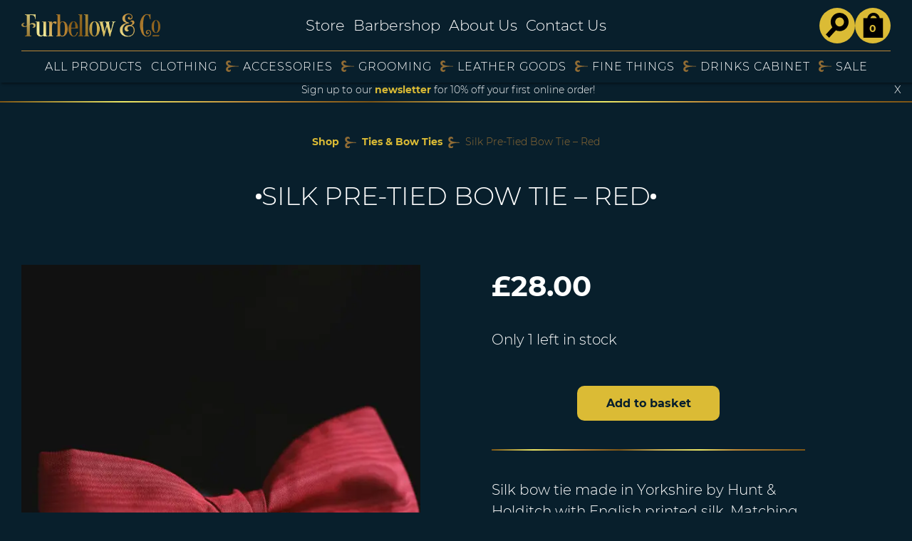

--- FILE ---
content_type: text/css
request_url: https://furbellow.co.uk/wp-content/themes/furbellow/style.css?ver=1.29
body_size: 17589
content:
@font-face{font-family:"Montserrat";font-style:italic;font-weight:400;src:local("Montserrat Italic"),local("Montserrat-Italic"),url(https://fonts.gstatic.com/s/montserrat/v12/-iqwlckIhsmvkx0N6rwPmugdm0LZdjqr5-oayXSOefg.woff2) format("woff2");unicode-range:U+0000-00FF,U+0131,U+0152-0153,U+02BB-02BC,U+02C6,U+02DA,U+02DC,U+2000-206F,U+2074,U+20AC,U+2122,U+2212,U+2215;font-display:swap}@font-face{font-family:"Montserrat";font-style:normal;font-weight:300;src:local("Montserrat Light"),local("Montserrat-Light"),url(https://fonts.gstatic.com/s/montserrat/v12/IVeH6A3MiFyaSEiudUMXE8u2Q0OS-KeTAWjgkS85mDg.woff2) format("woff2");unicode-range:U+0000-00FF,U+0131,U+0152-0153,U+02BB-02BC,U+02C6,U+02DA,U+02DC,U+2000-206F,U+2074,U+20AC,U+2122,U+2212,U+2215;font-display:swap}@font-face{font-family:"Montserrat";font-style:normal;font-weight:700;src:local("Montserrat Bold"),local("Montserrat-Bold"),url(https://fonts.gstatic.com/s/montserrat/v12/IQHow_FEYlDC4Gzy_m8fcoWiMMZ7xLd792ULpGE4W_Y.woff2) format("woff2");unicode-range:U+0000-00FF,U+0131,U+0152-0153,U+02BB-02BC,U+02C6,U+02DA,U+02DC,U+2000-206F,U+2074,U+20AC,U+2122,U+2212,U+2215;font-display:swap}*{margin:0;padding:0;box-sizing:border-box;scroll-margin-top:200px}header,footer,section,nav,article,aside,main,svg{display:block}html{font-size:62.5%;overflow-y:scroll;scroll-behavior:smooth}body{font-size:2rem;font-weight:400;font-family:"Montserrat",sans-serif;line-height:3rem;background:#081f2c;color:#fff;-webkit-font-smoothing:antialiased;padding-top:60px}@media(min-width: 1200px){body{padding-top:110px}}body.admin-bar header{top:32px !important}h1,h2,h3{clear:both;font-weight:700}h1{margin:0 0 30px 0;font-size:2.6rem;line-height:1.2;text-align:center}h2{margin:0 0 30px 0;font-size:2.2rem;line-height:1.2}h2:not(:first-child){margin-top:80px}h3{margin:0 0 15px 0;font-size:2.1rem;line-height:1.2}h4{font-size:1.5rem;line-height:1.4}p,cite{margin:0 0 15px 0;font-size:1.8rem;line-height:1.5}a{font-weight:700;text-decoration:none;color:#dbbb35;transition:color .5s,background-color .5s}a[href^="tel:"]{color:inherit}a:hover{color:#ece258}a img{border:none}ul,ol{margin:0 0 15px 0;padding:0 0 0 21px}ul li,ol li{font-size:1.8rem;line-height:1.5;margin-bottom:15px}img{display:block;max-width:100%;height:auto}table{width:100%;border-collapse:collapse;border-spacing:0;margin-bottom:30px}table th,table td{padding:10px;text-align:left;border:solid 1px #fff;font-size:1.5rem;line-height:1.4}br.clear{display:block;clear:both}iframe{width:100%}svg.icon{display:inline-block;width:20px;height:20px;fill:currentColor;vertical-align:sub}mark{background-color:rgba(0,0,0,0);color:inherit;font-weight:700}fieldset{border:solid 1px #aaa;border-radius:5px;padding:20px;margin-bottom:20px}fieldset h2{margin-bottom:30px}@media(min-width: 1000px){fieldset{padding:40px}}address{font-style:normal;display:block;margin-bottom:30px}address:last-child{margin-bottom:0}blockquote{text-align:center;max-width:1000px;margin:0 auto 40px}blockquote p{margin-bottom:0}blockquote cite{background:url("images/squiggle-large.png") no-repeat left 10px;background-size:15px;padding-top:3px;padding-left:25px;text-align:left;font-style:italic;color:#906c35}@media screen and (max-width: 799px){p{padding:0 20px}}@media screen and (min-width: 800px){h1{margin:0 0 60px 0;font-size:3.6rem}h2{margin:0 0 40px 0;font-size:3rem}h3{margin:0 0 30px 0;font-size:2.3rem}h4{font-size:2rem}p,cite{margin:0 0 30px 0;font-size:2rem}ul,ol{margin:0 0 45px 0}ul li,ol li{font-size:2rem}table th,table td{font-size:2rem}}.container,.woocommerce-notices-wrapper,div.product,ul.products,.furbellow-product-listings-wrapper,ul.wc-block-grid__products,.wp-block-cover{margin:0 auto;padding:10px;max-width:1500px;clear:both;position:relative}@media(min-width: 800px){.container,.woocommerce-notices-wrapper,div.product,ul.products,.furbellow-product-listings-wrapper,ul.wc-block-grid__products,.wp-block-cover{padding:15px 30px}}.container--small{max-width:760px}.container--wide,.wp-block-columns,.wp-block-cover{max-width:1500px}.screen-reader-text{position:absolute;top:-9999px;left:-9999px}.margin-bottom--3{margin-bottom:60px}.margin-bottom--4{margin-bottom:80px}hr{border:none;width:calc(100% - 30px);max-width:1440px;margin:0 auto;clear:both}hr:after{content:"";display:block;width:100%;height:2px;background:#eae665;background:linear-gradient(135deg, rgb(123, 84, 21) 0%, rgb(234, 230, 101) 13.53%, rgb(189, 136, 55) 27.55%, rgb(123, 84, 21) 40.7%, rgb(202, 174, 82) 53.28%, rgb(234, 230, 101) 66.27%, rgb(189, 136, 55) 77.69%, rgb(123, 84, 21) 100%)}@media(min-width: 1200px){hr{width:calc(100% - 60px)}hr.full-width{width:100%}}.image--round-corners{border-radius:20px}::-webkit-scrollbar-track{background-color:#000101}::-webkit-scrollbar{width:10px;height:8px;background-color:#081f2c}::-webkit-scrollbar-thumb{background-color:#f4ee9d;border-radius:5px}label{display:inline-block}input[type=text],input[type=number],input[type=email],input[type=tel],input[type=password],input[type=search],input[type=date],select,textarea{border:none;border-radius:10px;font-family:"Montserrat",sans-serif;font-size:1.5rem;font-weight:400;line-height:1.2;padding:15px 20px;display:block;width:100%;background:#fff;color:#111;-webkit-appearance:none}@media(min-width: 1200px){input[type=text],input[type=number],input[type=email],input[type=tel],input[type=password],input[type=search],input[type=date],select,textarea{font-size:1.9rem}}select{-webkit-appearance:none}textarea{height:175px;resize:none}.button,nav.paging a.prev,nav.paging a.next,nav.paging div.left a,nav.paging div.right a,input[type=submit],input[type=button],button,.wp-block-button__link{background:#dbbb35;display:inline-block;color:#081f2c;padding:12px 15px;font-family:"Montserrat",sans-serif;font-size:1.4rem;line-height:1.2;font-weight:700;cursor:pointer;border:none;border-radius:10px;transition:none;text-shadow:none;-webkit-appearance:none;transition:background .5s}.button:hover,nav.paging a.prev:hover,nav.paging a.next:hover,nav.paging div.left a:hover,nav.paging div.right a:hover,input[type=submit]:hover,input[type=button]:hover,button:hover,.wp-block-button__link:hover{color:#081f2c;background:#ece258}.button.accent,nav.paging a.accent.prev,nav.paging a.accent.next,nav.paging div.left a.accent,nav.paging div.right a.accent,input[type=submit].accent,input[type=button].accent,button.accent,.wp-block-button__link.accent{background:#fff}@media(min-width: 1000px){.button,nav.paging a.prev,nav.paging a.next,nav.paging div.left a,nav.paging div.right a,input[type=submit],input[type=button],button,.wp-block-button__link{padding:15px 20px;font-size:1.6rem}}.wp-block-button__link{color:#081f2c !important;font-size:1.6rem !important;border-radius:10px !important}label{font-size:1.5rem;line-height:1.4}@media(min-width: 1200px){label{font-size:1.8rem}}::-webkit-input-placeholder{color:#aaa;opacity:1}::-moz-placeholder{color:#aaa;opacity:1}:-ms-input-placeholder{color:#aaa;opacity:1}input:invalid,input:-moz-ui-invalid{border:0;outline:none;box-shadow:none}.wpcf7-not-valid{border-radius:5px 5px 0 0 !important}.wpcf7-not-valid-tip{background:#111;border-radius:0 0 5px 5px;color:#fff;display:block;font-size:1.8rem;line-height:2.6rem;padding:5px 10px}.screen-reader-response{position:absolute;top:-9999px;left:-9999px}.wpcf7-response-output{width:100%;font-style:italic;padding-top:30px}fieldset.hidden-fields-container{display:none}.grid{display:grid;grid-gap:20px}@media screen and (min-width: 600px){.grid{grid-gap:24px;grid-template-columns:repeat(2, 1fr);overflow:hidden}.grid>*{float:left;width:calc(50% - 30px);margin:0 30px 30px 0;margin-bottom:30px}@supports(display: grid){.grid{overflow:visible}.grid>*{width:auto !important;margin:0}}}@media screen and (min-width: 1200px){.grid.two-columns{grid-template-columns:repeat(2, 1fr)}.grid.two-columns>*{width:calc(50% - 30px)}.grid.two-columns>*:nth-child(2n+1){clear:both}.grid.three-columns{grid-template-columns:repeat(3, 1fr)}.grid.three-columns>*{width:calc(33.33% - 30px)}.grid.four-columns{grid-template-columns:repeat(4, 1fr)}.grid.four-columns>*{width:calc(25% - 30px)}.grid.five-columns{grid-template-columns:repeat(5, 1fr)}.grid.five-columns>*{width:calc(20% - 30px)}}.grid.grid--gap-2{gap:40px}ul.grid{padding-left:0;list-style:none}.bo-row{clear:both}.bo-row .bo-column{width:100%}@media(max-width: 1199px){.bo-row .bo-column{margin-bottom:40px}}@media(min-width: 750px)and (max-width: 1199px){.bo-row{display:flex;flex-direction:row;flex-wrap:wrap}.bo-row .bo-column.one-fifth{margin-right:60px;width:calc(33.33% - 40px)}.bo-row .bo-column.one-fifth:nth-child(3n+3){margin-right:0}}@media(min-width: 1200px){.bo-row{display:flex;flex-direction:row}.bo-row .bo-column{margin-right:100px}.bo-row .bo-column.one-half{width:calc(50% - 50px)}.bo-row .bo-column.three-quarters{width:calc(75% - 50px)}.bo-row .bo-column.one-quarter{width:calc(25% - 50px)}.bo-row .bo-column.one-fifth{width:calc(25% - 50px)}.bo-row .bo-column.one-sixth{width:calc(16.66% - 50px)}.bo-row .bo-column.one-third{width:calc(33.33% - 50px)}.bo-row .bo-column.two-thirds{width:calc(66.66% - 50px)}.bo-row .bo-column:last-child{margin-right:0}}.bo-row--valign-center{align-items:center}.site-header{position:fixed;top:0;left:0;width:100%;background-color:#081f2c;z-index:1000;box-shadow:2px 2px 3px rgba(0,0,0,.4)}.site-header ul{padding-left:0;list-style:none;padding-left:0;margin-bottom:0}.site-header li{margin-bottom:0}.site-header__logo{width:200px;max-width:100%;height:auto;margin-bottom:0}li.menu-item-has-children{position:relative;padding-right:30px !important}li.menu-item-has-children:after{content:"";display:block;background-image:url("images/arrow2.svg");background-repeat:no-repeat;background-size:18px;position:absolute;top:50%;margin-top:-9px;right:0;z-index:2;width:18px;height:18px}.site-header__main-nav ul{margin-bottom:0}.site-header__main-nav a{color:#fff;font-weight:300;font-size:105%}.site-header__main-nav a:hover{color:#dbbb35}.site-header__shop-nav a{color:#fff;text-transform:uppercase;font-weight:300;font-size:80%;letter-spacing:1px}.site-header__shop-nav a:hover{color:#dbbb35}.shop-links{display:flex;justify-content:flex-end;gap:10px}.shop-links a{display:inline-flex !important;justify-content:center;align-items:center;position:relative;margin:0 !important}.shop-links svg{width:30px;height:30px}.shop-links .basket-link svg{width:35px;height:35px}.shop-links .basket-text{position:absolute;top:50%;left:50%;transform:translate(-50%, -50%);color:#dbbb35;font-weight:700;font-size:1.4rem;display:block;padding-top:7px}.shop-links .basket-text span{position:absolute;top:-9999px;left:-9999px}.site-wide-message{text-align:center;padding:6px 30px 6px 8px;font-size:.9rem;position:relative}.site-wide-message p{margin-bottom:0;font-size:155%}.site-wide-message a{color:#dbbb35 !important}.site-wide-message .close{position:absolute;right:10px;top:50%;transform:translateY(-50%);padding:5px;cursor:pointer;display:inline-block;font-size:1.5rem}.site-wide-message.visible{display:block}.site-wide-message:not(.visible){display:none}@media(max-width: 999px){.site-header.active{height:100%;overflow-y:auto}.site-header a{font-size:1.5rem;line-height:2.1rem}.site-header .container,.site-header .woocommerce-notices-wrapper,.site-header div.product,.site-header ul.products,.site-header .furbellow-product-listings-wrapper,.site-header ul.wc-block-grid__products,.site-header .wp-block-cover{display:grid;grid-template-columns:repeat(3, 1fr)}.site-header__logo{width:130px;order:2;align-self:center;justify-self:center}.mobile-menu{order:1;flex:1;display:flex;align-items:center}.mobile-menu.active{box-shadow:none}.mobile-menu a{color:#fff;font-weight:300}.show-menu{display:inline-flex;gap:5px;align-items:center}.show-menu span{margin-right:10px;font-weight:400;font-size:2rem;vertical-align:sub}.show-menu svg{fill:#fff;width:20px;height:auto}.site-header__main-nav{order:5;grid-column:1/-1;background-color:#081f2c;text-align:center;width:100%;display:flex;flex-direction:column;justify-content:flex-end;align-items:center;transition:left .5s;padding:20px}.site-header__main-nav li{margin:20px;display:block;text-align:center}.site-header__main-nav li:first-child{margin-top:0}.site-header__main-nav li a{font-size:110%}.site-header__main-nav:not(.active){position:absolute;top:-9999px;left:-9999px}li.menu-item-has-children{position:relative;padding-right:30px;padding-left:30px}li.menu-item-has-children>a{text-align:center}li.menu-item-has-children:after{top:2px;margin-top:0}li.menu-item-has-children.active .sub-menu{display:block}li.menu-item-has-children.active:after{transform:rotate(90deg)}.sub-menu a{font-size:90%;color:#dbbb35}.site-header__shop-nav{order:4;grid-column:1/-1;background-color:#081f2c;text-align:center;left:-100%;width:100%;display:flex;flex-direction:column;justify-content:flex-start;align-items:flex-start;transition:left .5s;overflow:auto;text-align:left;padding:60px 20px 20px}.site-header__shop-nav .shop-category-menu,.site-header__shop-nav ul{width:100%}.site-header__shop-nav .sub-menu{padding-top:10px;display:none}.site-header__shop-nav ul.menu{border-bottom:solid 1px #bd8837;padding-bottom:20px}.site-header__shop-nav li{margin-bottom:20px;display:block;text-align:center;width:100%}.site-header__shop-nav li a{font-size:95%}.site-header__shop-nav li.menu-item-has-children>a{display:inline-block}.site-header__shop-nav:not(.active){position:absolute;top:-9999px;left:-9999px}.site-header .shop-links{order:3;flex:1}.site-header .shop-links a{width:40px;height:40px}.site-header .shop-links svg{width:24px;height:24px}}@media(min-width: 1000px){.mobile-menu{display:none}.site-header .container,.site-header .woocommerce-notices-wrapper,.site-header div.product,.site-header ul.products,.site-header .furbellow-product-listings-wrapper,.site-header ul.wc-block-grid__products,.site-header .wp-block-cover{display:grid;grid-gap:10px;grid-template-columns:repeat(12, 1fr);grid-template-rows:repeat(1, 1fr);padding-top:10px;padding-bottom:0}.site-header ul.menu{flex-direction:row;gap:30px;display:flex;justify-content:center;align-items:stretch}.site-header ul.menu li{display:flex;align-items:center;position:relative;padding:10px 6px}.site-header ul.menu li a{display:block;text-align:center}.site-header ul.menu li a svg{transform:rotate(90deg)}.site-header ul.menu li:last-child{margin-right:0}.site-header ul.menu li:hover .sub-menu{left:0}.site-header .sub-menu{position:absolute;left:-9999px;top:100%;background-color:#081f2c;width:max-content;flex-direction:column;gap:0;z-index:90;box-shadow:0px 2px 3px rgba(0,0,0,.4);min-width:100%;align-items:flex-start}.site-header .sub-menu li{display:block;padding:15px 10px;text-align:left}.site-header__logo{grid-column-start:1;grid-column-end:3;grid-row-start:1;grid-row-end:2;align-self:center}.menu-item-has-children:hover:after{transform:rotate(90deg)}.site-header__main-nav{grid-column-start:3;grid-column-end:11;grid-row-start:1;grid-row-end:2;align-self:center}.site-header__main-nav ul.menu{display:flex;align-items:center;justify-content:center;gap:20px}.site-header__shop-nav{grid-column-start:1;grid-column-end:13;grid-row-start:2;grid-row-end:3;border-top:solid 1px #bd8837}.shop-links{grid-column-start:11;grid-column-end:13;grid-row-start:1;grid-row-end:2;align-self:center}}#shop-search{top:-80px;left:0;width:100%;position:fixed;z-index:9;transition:top .5s;display:flex;justify-content:flex-end}#shop-search.active{top:80px}@media(min-width: 1200px){#shop-search.active{top:120px}}@media(min-width: 1200px){header.compact+#shop-search.active{top:75px}}.shop-search__inner{width:100%;max-width:500px;padding:10px;background-color:#081f2c}.aws_result_title{margin-bottom:-2px !important}#aws-search-result-1.aws-search-result .icon-arrow2{margin-right:12px}#aws-search-result-1.aws-search-result .aws_result_sale{display:block;width:50px;height:50px;top:10px;right:8px;background:url("images/sale-badge.png") no-repeat center center;background-size:contain;display:block;overflow:hidden;text-indent:-9999px;transform:none}#aws-search-result-1.aws-search-result .aws_result_sale .aws_onsale{opacity:0}.woocommerce-product-search{display:flex;height:60px;margin:0 auto;transition:padding .5s}.woocommerce-product-search input,.woocommerce-product-search button{transition:padding .5s}.woocommerce-product-search input{flex:1;min-width:100px;border-radius:10px 0 0 10px}.woocommerce-product-search button{border-radius:0 10px 10px 0}@media(max-width: 1199px){.woocommerce-product-search{padding:10px 0 10px 10px}.woocommerce-product-search input,.woocommerce-product-search button{padding:5px 10px;font-size:1.4rem}}.search-open #shop-search{pointer-events:all}@media(max-width: 1199px){.search-open #shop-search{top:80px}}@media(min-width: 1200px){.search-open #shop-search{top:50%}}main#content h1,main#content h2,main#main h1,main#main h2{position:relative;font-weight:300;padding:0 18px;text-transform:uppercase;display:flex;align-items:center;gap:15px;text-align:center;justify-content:center}main#content h1:before,main#content h1:after,main#content h2:before,main#content h2:after,main#main h1:before,main#main h1:after,main#main h2:before,main#main h2:after{content:"";width:8px;height:8px;border-radius:50%;background:#fff;display:inline-block}main#content h1:before,main#content h2:before,main#main h1:before,main#main h2:before{left:0}main#content h1:after,main#content h2:after,main#main h1:after,main#main h2:after{right:0}@media(min-width: 800px){main#content h1,main#content h2,main#main h1,main#main h2{padding:0 30px}main#content h1:before,main#content h1:after,main#content h2:before,main#content h2:after,main#main h1:before,main#main h1:after,main#main h2:before,main#main h2:after{top:18px}}.hero-banner-slider{overflow:hidden}.bo-hero-banner h1{margin-bottom:0}.bo-hero-banner h1+p{padding-top:10px}.bo-hero-banner p:last-child{margin-bottom:0}.bo-cb{padding:30px 0px;background:#081f2c;text-align:center;position:relative;overflow:hidden}.bo-cb .container,.bo-cb .woocommerce-notices-wrapper,.bo-cb div.product,.bo-cb ul.products,.bo-cb .furbellow-product-listings-wrapper,.bo-cb ul.wc-block-grid__products,.bo-cb .wp-block-cover{position:relative;z-index:2}.bo-cb.align-left{text-align:left}.bo-cb.align-right{text-align:right}.bo-cb.no-bottom-padding{padding-bottom:0}.bo-cb .button,.bo-cb nav.paging a.prev,nav.paging .bo-cb a.prev,.bo-cb nav.paging a.next,nav.paging .bo-cb a.next,.bo-cb nav.paging div.left a,nav.paging div.left .bo-cb a,.bo-cb nav.paging div.right a,nav.paging div.right .bo-cb a{margin:0 10px}.bo-cb .button:first-of-type,.bo-cb nav.paging a.prev:first-of-type,nav.paging .bo-cb a.prev:first-of-type,.bo-cb nav.paging a.next:first-of-type,nav.paging .bo-cb a.next:first-of-type,.bo-cb nav.paging div.left a:first-of-type,nav.paging div.left .bo-cb a:first-of-type,.bo-cb nav.paging div.right a:first-of-type,nav.paging div.right .bo-cb a:first-of-type{margin-left:0}.bo-cb .button:last-of-type,.bo-cb nav.paging a.prev:last-of-type,nav.paging .bo-cb a.prev:last-of-type,.bo-cb nav.paging a.next:last-of-type,nav.paging .bo-cb a.next:last-of-type,.bo-cb nav.paging div.left a:last-of-type,nav.paging div.left .bo-cb a:last-of-type,.bo-cb nav.paging div.right a:last-of-type,nav.paging div.right .bo-cb a:last-of-type{margin-right:0}.bo-cb .button.button--top-margin,.bo-cb nav.paging a.button--top-margin.prev,nav.paging .bo-cb a.button--top-margin.prev,.bo-cb nav.paging a.button--top-margin.next,nav.paging .bo-cb a.button--top-margin.next,.bo-cb nav.paging div.left a.button--top-margin,nav.paging div.left .bo-cb a.button--top-margin,.bo-cb nav.paging div.right a.button--top-margin,nav.paging div.right .bo-cb a.button--top-margin{margin-top:20px}.bo-cb .button.button--bottom-margin,.bo-cb nav.paging a.button--bottom-margin.prev,nav.paging .bo-cb a.button--bottom-margin.prev,.bo-cb nav.paging a.button--bottom-margin.next,nav.paging .bo-cb a.button--bottom-margin.next,.bo-cb nav.paging div.left a.button--bottom-margin,nav.paging div.left .bo-cb a.button--bottom-margin,.bo-cb nav.paging div.right a.button--bottom-margin,nav.paging div.right .bo-cb a.button--bottom-margin{margin-bottom:20px}.bo-cb .bo-cb-overview{max-width:730px;margin:0 auto}@media(min-width: 1200px){.bo-cb{padding:60px 0px}.bo-cb p,.bo-cb ul{max-width:700px;margin-left:auto;margin-right:auto}}.bo-cb-banner{padding:90px 0}.bo-cb-banner .container,.bo-cb-banner .woocommerce-notices-wrapper,.bo-cb-banner div.product,.bo-cb-banner ul.products,.bo-cb-banner .furbellow-product-listings-wrapper,.bo-cb-banner ul.wc-block-grid__products,.bo-cb-banner .wp-block-cover{max-width:800px}@media(min-width: 800px){.bo-cb-banner{padding:120px 80px}}@media(min-width: 1200px){.bo-cb-banner{padding:180px 80px}}.bo-cb-text .columns{text-align:left;margin-bottom:40px}@media(min-width: 600px){.bo-cb-text .columns{column-gap:40px}.bo-cb-text .two-columns{column-count:2}.bo-cb-text .three-columns{column-count:2}}@media(min-width: 1200px){.bo-cb-text .two-columns{column-count:2}.bo-cb-text .three-columns{column-count:3}}.bo-cb-grid .grid{padding:20px 0 40px}.bo-cb-grid .grid-item{padding:20px 20px 0}.bo-cb-grid .grid-item img{width:150px;margin:0 auto 20px}.bo-cb-grid .grid-item p{font-size:1.6rem;line-height:2.3rem}.bo-cb-gallery ul{padding-left:0;list-style:none;padding-top:20px;margin-bottom:40px}.bo-cb-gallery ul li{position:relative;background:#fff}.bo-cb-gallery ul li a{display:block;overflow:hidden}.bo-cb-gallery ul li a:hover img{opacity:.8}.bo-cb-gallery ul li img{width:100%;transition:transform .5s,opacity .5s}@media screen and (max-width: 599px){.bo-cb-gallery ul{grid-template-columns:repeat(2, 1fr)}}.bo-cb-gallery p.caption{position:absolute;bottom:0;left:0;margin-bottom:0;padding:5px 10px;background:rgba(0,0,0,.8);font-size:1.6rem;line-height:2.2rem}.banner-image{position:absolute;top:-50%;left:-50%;width:200%;height:200%;z-index:1}.banner-image picture,.banner-image img{position:absolute;top:0;left:0;right:0;bottom:0;margin:auto;min-width:50%;min-height:50%;overflow:hidden}.banner-image:after{content:"";position:absolute;width:100%;height:100%;background:#081f2c;mix-blend-mode:multiply;opacity:.7;top:0;left:0;pointer-events:none}.bo-cb-tabs .tab-selectors .container,.bo-cb-tabs .tab-selectors .woocommerce-notices-wrapper,.bo-cb-tabs .tab-selectors div.product,.bo-cb-tabs .tab-selectors ul.products,.bo-cb-tabs .tab-selectors .furbellow-product-listings-wrapper,.bo-cb-tabs .tab-selectors ul.wc-block-grid__products,.bo-cb-tabs .tab-selectors .wp-block-cover{text-align:center;white-space:nowrap;overflow-x:auto;overflow-y:hidden;width:100%;padding-bottom:0}.bo-cb-tabs .tab-selectors a{display:inline-block;padding:10px 20px}.bo-cb-tabs .tab-selectors a.active{background:#fff}.bo-cb-tabs .tab-content{background:#fff}.bo-cb-tabs .tab{padding:20px}.bo-cb-tabs .tab:not(.active){position:absolute;top:-9999px;left:-9999px}.has-background-image{text-shadow:2px 2px 3px rgba(0,0,0,.4)}.has-background-image h1:before,.has-background-image h1:after,.has-background-image h2:before,.has-background-image h2:after{box-shadow:2px 2px 3px rgba(0,0,0,.4)}.gallery{margin-bottom:45px !important}.gallery.gallery-columns-3 dl{width:30% !important;margin-right:4%}.gallery.gallery-columns-3 dl:nth-of-type(3n){margin-right:0}.gallery dt a{display:block;overflow:hidden}.gallery dt a img{transition:opacity .5s}.gallery dt a:hover img{opacity:.6}.gallery img{width:100%;border:none !important}.gallery .wp-caption-text{background:url("images/squiggle-large.png") no-repeat left 15px;background-size:15px;padding-top:3px;padding-left:25px;text-align:left;font-style:italic;color:#906c35}@media screen and (max-width: 499px){.gallery.gallery dl{width:100% !important;margin-right:0 !important}}div.wp-caption{max-width:100%;position:relative;margin-bottom:20px}div.wp-caption.alignnone{max-width:100% !important}div.wp-caption img{width:100%}div.wp-caption p.wp-caption-text{margin-top:5px;font-style:italic;color:#906c35;background:url(images/squiggle.png) no-repeat left 9px;background-size:15px;padding-left:25px}@media screen and (min-width: 500px){div.wp-caption.alignleft{float:left;margin:10px 40px 20px 0px;max-width:calc(50% - 40px) !important}div.wp-caption.alignright{float:right;margin:10px 0px 20px 40px;max-width:calc(50% - 40px) !important}}img.alignnone{width:100%;margin-bottom:20px}img.alignleft{float:left;margin-right:40px;margin-bottom:40px;max-width:calc(50% - 40px)}img.alignright{float:right;margin-left:40px;margin-bottom:40px;max-width:calc(50% - 40px)}@media screen and (max-width: 499px){.alignleft,.alignright{max-width:100% !important}}div.social,div.shop-links{display:flex;gap:10px}div.social a,div.shop-links a{display:flex;align-items:center;justify-content:center;width:50px;height:50px;background:#dbbb35;border-radius:50%;color:#081f2c;transition:transform .5s}div.social a svg,div.shop-links a svg{width:32px;height:auto}div.social a:hover,div.shop-links a:hover{transform:scale(1.1);background-color:#ece258}.bo-cb-newsletter-signup{display:grid}.bo-cb-newsletter-signup .newsletter-signup__image{grid-column:1/2;grid-row:1/2}.bo-cb-newsletter-signup .newsletter-signup__image img{width:100%;height:100%;object-fit:cover}.bo-cb-newsletter-signup .newsletter-signup__content{padding:30px 10px 0;grid-column:1/2;grid-row:1/2;background:rgba(0,0,0,.5);display:flex;justify-content:center;align-content:center;flex-direction:column}.bo-cb-newsletter-signup .container,.bo-cb-newsletter-signup .woocommerce-notices-wrapper,.bo-cb-newsletter-signup div.product,.bo-cb-newsletter-signup ul.products,.bo-cb-newsletter-signup .furbellow-product-listings-wrapper,.bo-cb-newsletter-signup ul.wc-block-grid__products,.bo-cb-newsletter-signup .wp-block-cover{max-width:800px}.bo-cb-newsletter-signup .container>p,.bo-cb-newsletter-signup .woocommerce-notices-wrapper>p,.bo-cb-newsletter-signup div.product>p,.bo-cb-newsletter-signup ul.products>p,.bo-cb-newsletter-signup .furbellow-product-listings-wrapper>p,.bo-cb-newsletter-signup ul.wc-block-grid__products>p,.bo-cb-newsletter-signup .wp-block-cover>p{max-width:700px;margin-left:auto;margin-right:auto}.bo-cb-newsletter-signup .wpcf7-text,.bo-cb-newsletter-signup .wpcf7-email{background-color:#081f2c;border:solid 1px #fff;color:#fff}.bo-cb-newsletter-signup form label{position:absolute;top:-9999px;left:-9999px}.bo-cb-newsletter-signup form p{margin-bottom:0}@media(max-width: 599px){.bo-cb-newsletter-signup form div.field{margin-bottom:15px}}@media(min-width: 600px){.bo-cb-newsletter-signup form{display:flex;flex-wrap:wrap}.bo-cb-newsletter-signup form div.field{flex:1;padding-right:20px}.bo-cb-newsletter-signup form .wpcf7-form-control-wrap{display:block}.bo-cb-newsletter-signup .newsletter-signup__image{max-height:400px}}.blog-list{max-width:100% !important}.blog-preview{position:relative;text-align:center}.blog-preview img{width:100%}.blog-preview .blog-thumbnail{position:relative}.blog-preview .blog-thumbnail:after{content:"";position:absolute;width:100%;height:100%;background:#081f2c;mix-blend-mode:multiply;opacity:.7;top:0;left:0;pointer-events:none}.blog-preview .blog-excerpt{position:absolute;top:50%;left:50%;transform:translate(-50%, -50%);width:100%;padding:15px}@media(min-width: 800px){.blog-preview .blog-excerpt{padding:60px}}@media(min-width: 1200px){.blog-preview .blog-excerpt{padding:120px}}nav.paging{overflow:hidden}nav.paging div.left{float:left}nav.paging div.right{float:right}nav.paging a.prev{float:right}nav.paging a.next{float:left}nav.paging .page-numbers:not(.next):not(.prev){display:inline-block;margin:10px}@media(max-width: 799px){nav.paging .page-numbers:not(.next):not(.prev){position:absolute;top:-9999px;left:-9999px}nav.paging a.prev,nav.paging a.next{padding:10px 15px}}.popular-categories{margin-bottom:40px;text-align:center}.popular-categories ul{padding-left:0;list-style:none;margin-top:-15px;max-width:100% !important;white-space:nowrap;overflow-x:auto}.popular-categories ul li{display:inline-block;margin:0 30px 15px}.popular-categories ul:last-of-type{margin-bottom:0}main .contact-message{text-align:left}main .contact-info{text-align:left}main .contact-info p{position:relative;padding-left:80px;padding-top:10px}main .contact-info p a{font-weight:400}main .contact-info p span{position:absolute;top:0;left:0;display:flex;justify-content:center;align-items:center;width:50px;height:50px;border-radius:50%;color:#081f2c;background:#eae665;background:linear-gradient(131.07deg, rgb(123, 84, 21) 0%, rgb(234, 230, 101) 38.98%, rgb(189, 136, 55) 70.56%, rgb(123, 84, 21) 100%);transition:transform .5s;text-align:center}main .contact-info p span svg{width:30px;height:30px}main .contact-info p.phone a{color:#fff}@media(max-width: 799px){main .contact-info p{margin-bottom:30px;padding-top:20px}}@media(min-width: 600px){main .contact-info p:last-of-type{margin-bottom:0}main .contact-message{display:flex;flex-direction:column;justify-content:center}}#contact-form .container,#contact-form .woocommerce-notices-wrapper,#contact-form div.product,#contact-form ul.products,#contact-form .furbellow-product-listings-wrapper,#contact-form ul.wc-block-grid__products,#contact-form .wp-block-cover{max-width:1200px}#contact-form label{display:block;text-align:left}#contact-form p{margin-bottom:0}#contact-form .wpcf7-form-control-wrap{margin-bottom:15px;display:block}#contact-form .wpcf7-submit{padding:15px 60px}@media(min-width: 800px){#contact-form .wpcf7-form-control-wrap{margin-bottom:30px}}.acf-map{width:100%;height:400px;border:#ccc solid 1px}@media(min-width: 1200px){.acf-map{height:600px}}.acf-map img{max-width:inherit !important}article p,article li{text-align:left}article hr{width:100%}article blockquote{padding-bottom:20px;position:relative;padding:30px 20px;margin-bottom:30px;position:relative}article blockquote:before,article blockquote:after{content:"";width:30px;height:21px;background:url(images/speech-marks.png) no-repeat;background-size:contain;position:absolute}article blockquote:before{top:0px;left:0px}article blockquote:after{bottom:0px;right:0px;-webkit-transform:rotate(180deg);transform:rotate(180deg)}article blockquote p{margin-bottom:10px;position:relative;z-index:2;font-size:1.7rem;line-height:2.3rem}article blockquote p:last-child{margin-bottom:0 !important;background:none;padding-left:0}@media(min-width: 1200px){article blockquote{float:right;width:30%;margin-left:45px;padding:60px 30px}article blockquote:before,article blockquote:after{width:60px;height:41px}article blockquote p{font-size:2.6rem;line-height:3.2rem}}.blog .paging{padding-top:60px}.bo-cb-article>.container,.bo-cb-article>.woocommerce-notices-wrapper,.bo-cb-article>div.product,.bo-cb-article>ul.products,.bo-cb-article>.furbellow-product-listings-wrapper,.bo-cb-article>ul.wc-block-grid__products,.bo-cb-article>.wp-block-cover{max-width:1300px}.bo-cb-article h2{display:block !important;padding-top:15px !important}.bo-cb-article h2:before,.bo-cb-article h2:after{display:none !important}.slider{margin-bottom:40px}.slider .slick-slide{padding:60px 20px}.slider .slick-slide img{margin:0 auto;max-width:100%;width:180px}.barbershop__intro{text-align:left}.barbershop__gallery--scroller{overflow-x:auto;white-space:nowrap}.barbershop__gallery{width:100%;display:inline-block}.barbershop__gallery__image{display:inline-block;width:280px;height:280px}.barbershop__gallery__image img{width:100%;height:100%}@media(min-width: 1000px){.barbershop__gallery__image{width:400px;height:400px}}.opening-hours th,.opening-hours td{border:none}.opening-hours tr{border-bottom:solid 1px #906c35}.opening-hours tr:last-of-type{border-bottom:0}.opening-hours tr.closed{color:#906c35}.opening-hours td:last-child{text-align:right}.barbershop__service-list{padding-left:0;list-style:none;margin-bottom:0;text-align:left}.barbershop__service-list li{border-bottom:solid 1px #906c35;padding:15px 0 30px}.barbershop__service-list li:last-child{border-bottom:0;margin-bottom:0}h3.barbershop__service-list__meta{display:flex;justify-content:space-between;position:relative;font-weight:300;margin-bottom:0px;cursor:pointer}h3.barbershop__service-list__meta .arrow{background-image:url("images/arrow2.svg");background-repeat:no-repeat;background-size:contain;display:block;width:25px;height:25px;top:3px;right:0;position:absolute}h3.barbershop__service-list__meta.open .arrow{transform:rotate(90deg)}.barbershop__service-list__description{padding-top:15px}.barbershop__service-list__description p{margin-bottom:15px}.barbershop__service-list__description p:last-child{margin-bottom:0}.service-description{margin-bottom:30px}.service-description:nth-of-type(even):after{transform:scaleX(-1)}.service-description:nth-last-of-type(2):after{display:none}.service-description:last-of-type{display:none}.service-description.hair-cut-and-shave,.service-description.hair-cut-and-beard-trim,.service-description.day-off{display:none}@media(min-width: 800px){.service-description{margin-bottom:60px}.service-description:after{width:60px;height:26px;margin:60px auto 0}}.barbershop-services__image{margin:0 auto}@media(min-width: 1000px){.barbershop-services__image{margin-bottom:60px}}#book-appointment #birs_appointment_form{text-align:left}#book-appointment #birs_appointment_form>div>ul{margin:0 auto}#book-appointment #birs_appointment_form .birs_appointment_location,#book-appointment #birs_appointment_form .birs_appointment_staff,#book-appointment #birs_appointment_form .birs_client_section,#book-appointment #birs_appointment_form .birs_appointment_notes{position:absolute;top:-9999px;left:-9999px}#book-appointment #birs_appointment_form .birs_form_field{margin-bottom:20px;transition:opacity .5s}#book-appointment #birs_appointment_form .birs_form_field.fade-out{opacity:.2;pointer-events:none}#book-appointment #birs_appointment_form .birs_appointment_section,#book-appointment #birs_appointment_form .birs_footer{text-align:center}#book-appointment #birs_appointment_form .birs_section{border-bottom:none;padding:0 30px;margin:inherit}#book-appointment #birs_appointment_form .birs_appointment_service{width:100%;margin-right:0}#book-appointment #birs_appointment_form .birs_appointment_service option[value="610"]{display:none}#book-appointment #birs_appointment_form #birs_appointment_datepicker>div{padding:10px}#book-appointment #birs_appointment_form #birs_appointment_datepicker .ui-widget-header .ui-icon{background-image:url("/wp-content/plugins/birchschedule/lib/assets/css/jquery-ui-bootstrap/images/ui-icons_f6cf3b_256x240.png")}#book-appointment #birs_appointment_form ul li>div{max-width:100%}#book-appointment #birs_appointment_form ul li>div select{max-width:100%;padding:15px 20px}#book-appointment #birs_appointment_form span.ui-state-default{opacity:.5;border:solid 5px #081f2c}#book-appointment #birs_appointment_form a.ui-state-default{background:#103d57;border:solid 5px #081f2c;color:#fff;transition:background .5s,color .5s}#book-appointment #birs_appointment_form a.ui-state-default:hover{background:#dbbb35;color:#081f2c}#book-appointment #birs_appointment_form a.ui-state-active{background:#dbbb35;border-radius:10px;color:#081f2c}@media(min-width: 800px){#book-appointment #birs_appointment_form .birs_form_field{margin-bottom:40px}#book-appointment #birs_appointment_form .birs_appointment_staff,#book-appointment #birs_appointment_form .birs_client_name_first,#book-appointment #birs_appointment_form .birs_client_name_last,#book-appointment #birs_appointment_form .birs_client_email,#book-appointment #birs_appointment_form .birs_client_phone{width:calc(50% - 15px);float:left}#book-appointment #birs_appointment_form .birs_appointment_date{clear:both}#book-appointment #birs_appointment_form .birs_appointment_service,#book-appointment #birs_appointment_form .birs_client_name_first,#book-appointment #birs_appointment_form .birs_client_email{margin-right:30px}}#book-appointment #birs_appointment_timeoptions{border-width:0}#book-appointment #birs_appointment_timeoptions a{background:#103d57;padding:5px;transition:background .5s,color .5s;margin:0 12px 16px 0;width:90px;text-align:center;color:#fff}#book-appointment #birs_appointment_timeoptions a:hover,#book-appointment #birs_appointment_timeoptions a.selected{background:#dbbb35}#book-appointment #birs_appointment_timeoptions a.selected{border-radius:10px}@media(min-width: 800px){#book-appointment #birs_appointment_timeoptions a{width:120px}}#birs_booking_success{padding:60px 0}#birs_reschedule_appointment .birs_field_content{max-width:100% !important}.page-id-42279 .ui-datepicker{padding:0 !important;width:calc(100% - 28px) !important;max-width:832px !important}.page-id-42279 #birs_appointment_datepicker{border:none !important;border-radius:10px !important;font-family:"Montserrat",sans-serif !important;font-size:1.5rem !important !important;font-weight:400;line-height:1.2 !important;padding:15px 20px !important;display:block !important;width:100% !important;background:#fff !important;color:#111 !important;-webkit-appearance:none !important}#birs_appointment_form{text-align:left}#birs_appointment_form .birs_appointment_location,#birs_appointment_form .birs_appointment_staff,#birs_appointment_form .birs_client_section,#birs_appointment_form .birs_appointment_notes{position:absolute;top:-9999px;left:-9999px}#birs_appointment_form .birs_form_field{margin-bottom:20px;transition:opacity .5s}#birs_appointment_form .birs_form_field.fade-out{opacity:.2;pointer-events:none}#birs_appointment_form .birs_appointment_section,#birs_appointment_form .birs_footer{text-align:center}#birs_appointment_form .birs_section{border-bottom:none;padding:0 30px;margin:inherit}#birs_appointment_form .birs_appointment_service{width:100%;margin-right:0}#birs_appointment_form .birs_appointment_service option[value="610"]{display:none}#birs_appointment_form #birs_appointment_datepicker>div{padding:10px}#birs_appointment_form #birs_appointment_datepicker .ui-widget-header .ui-icon{background-image:url("/wp-content/plugins/birchschedule/lib/assets/css/jquery-ui-bootstrap/images/ui-icons_f6cf3b_256x240.png")}#birs_appointment_form ul li>div{max-width:100%}#birs_appointment_form ul li>div select{max-width:100%;padding:15px 20px}#birs_appointment_form span.ui-state-default{opacity:.5;border:solid 5px #081f2c}#birs_appointment_form a.ui-state-default{background:#103d57;border:solid 5px #081f2c;color:#fff;transition:background .5s,color .5s}#birs_appointment_form a.ui-state-default:hover{background:#dbbb35;color:#081f2c}#birs_appointment_form a.ui-state-active{background:#dbbb35;border-radius:10px;color:#081f2c}@media(min-width: 800px){#birs_appointment_form .birs_form_field{margin-bottom:40px}#birs_appointment_form .birs_appointment_staff,#birs_appointment_form .birs_client_name_first,#birs_appointment_form .birs_client_name_last,#birs_appointment_form .birs_client_email,#birs_appointment_form .birs_client_phone{width:calc(50% - 15px);float:left}#birs_appointment_form .birs_appointment_date{clear:both}#birs_appointment_form .birs_appointment_service,#birs_appointment_form .birs_client_name_first,#birs_appointment_form .birs_client_email{margin-right:30px}}.featured-products ul.products{margin-bottom:40px}@media(min-width: 800px){.featured-products ul.products{grid-template-columns:repeat(4, 1fr)}}.whats-in-store .grid-item{text-align:left}.whats-in-store img{width:100%;margin-bottom:12px}.whats-in-store h3{margin-bottom:10px}.whats-in-store p{margin-bottom:20px}.shop-search form{max-width:500px;margin:0 auto}.shop-search svg.icon{display:none}@media(max-width: 599px){.our-brands ul.grid{grid-template-columns:repeat(2, 1fr)}}.our-brands ul.grid li{display:flex;align-items:center;justify-content:center;padding:30px;margin-bottom:0}.our-brands ul.grid li img.landscape{max-width:90%;margin:0 auto}.our-brands ul.grid li img.portrait{max-height:200px;width:auto}.quick-links{text-align:center;background:#081f2c;padding:5px 10px;white-space:nowrap;overflow-x:auto;overflow-y:hidden}.quick-links .container,.quick-links .woocommerce-notices-wrapper,.quick-links div.product,.quick-links ul.products,.quick-links .furbellow-product-listings-wrapper,.quick-links ul.wc-block-grid__products,.quick-links .wp-block-cover{white-space:nowrap;overflow-x:auto}.quick-links a{display:inline-block;padding:10px 30px}.quick-links a.active{color:#a68c1e}.quick-links.fixed{position:fixed;left:0;width:100%;z-index:5}@media(max-width: 999px){.quick-links{top:80px}.quick-links a{padding:10px 12px;min-width:120px;font-size:1.4rem}}@media(min-width: 1000px){.quick-links.fixed{top:75px}}.stay-gallery{padding-left:0}.stay-gallery .slick-slide{padding:0 10px}.stay-gallery .slick-slide a{display:block}.stay-gallery .slick-slide a.landscape{width:100%}.stay-gallery .slick-slide a.portrait{width:100%}.stay-gallery img{width:100%}@media(min-width: 1000px){.stay-gallery:after,.stay-gallery:before{content:"";display:block;position:absolute;top:0;width:80px;height:100%;background:linear-gradient(to right, rgb(8, 31, 44) 0%, rgba(8, 31, 44, 0) 100%);z-index:2}.stay-gallery:before{left:0px}.stay-gallery:after{right:0px;transform:rotate(180deg)}.stay-gallery .slick-slide{padding:0 30px}}.pod-image{position:relative;display:block}.pod-image:after{content:"";position:absolute;width:100%;height:100%;background:#081f2c;mix-blend-mode:multiply;opacity:.7;top:0;left:0;pointer-events:none}.pod-image h3{position:absolute;top:50%;left:50%;transform:translate(-50%, -50%);width:100%;padding:15px;z-index:2;text-align:center;color:#f4ee9d;text-shadow:2px 2px 3px rgba(0,0,0,.4);margin-bottom:0}.banner{text-align:center;background-position:center center;background-size:cover;background-repeat:no-repeat;color:#fff;max-height:200px}.banner:after{content:"";position:absolute;width:100%;height:100%;background:#081f2c;mix-blend-mode:multiply;opacity:.15;top:0;left:0;pointer-events:none}.banner--slide{display:flex;align-items:center;justify-content:flex-start;text-align:center;min-height:calc(70vh - 80px)}.banner--slide .banner--slide__inner{padding:40px 15px;position:relative;z-index:2}@media(min-width: 1200px){.banner--slide{min-height:calc(100vh - 120px)}.banner--slide .banner--slide__inner{padding:0 60px}}.banner--slide__inner{width:100%}.banner--slide__title{display:block;margin-bottom:10px;font-size:150%;text-shadow:1px 1px 0px rgba(0,0,0,.6)}.banner--slide__tagline{text-shadow:1px 1px 0px rgba(0,0,0,.6);font-size:110%}.brand-logo{display:flex;align-items:center;justify-content:center;padding:30px !important;margin-bottom:0}.brand-logo img.landscape{max-width:90%;margin:0 auto}.brand-logo img.portrait{max-height:200px;width:auto}.bo-article hr{margin-top:60px;margin-bottom:60px}.banner--video{display:grid}.banner--video .banner-content{grid-column:1/2;grid-row:1/2;padding:160px 20px;color:#fff;position:relative;z-index:2;display:flex;justify-content:center;align-content:center;flex-direction:column;text-align:center}.banner--video .banner-content h1{margin-bottom:15px}.banner--video .banner-content:before{content:"";width:100%;height:100%;position:absolute;top:0;left:0;background:#081f2c;mix-blend-mode:multiply;opacity:.7}.banner--video .banner-video{grid-column:1/2;grid-row:1/2;max-height:600px}.banner--video .banner-video video{width:100%;height:100%;object-fit:cover;object-position:center top}.banner--video .banner__image{grid-column:1/2;grid-row:1/2;max-height:600px}.banner--video .banner__image picture,.banner--video .banner__image img{width:100%;height:100%;object-fit:cover;object-position:center top}.banner__buttons{display:flex;gap:20px;justify-content:center}.selling-points{list-style:none;padding-left:0;display:grid;gap:20px;max-width:1500px;margin:0 auto 20px;text-align:center;grid-template-columns:repeat(2, 1fr);padding-top:20px}.selling-points li{margin-bottom:0;padding:0 10px}@media(min-width: 1000px){.selling-points{grid-template-columns:repeat(4, 1fr)}}.related-links{max-width:100% !important}@media(min-width: 1000px){.related-links{padding-left:30px;padding-right:30px}}a.related-link{border:solid 1px #dbbb35;display:block;padding:15px 20px;border-radius:10px}.featured-products__related-tags{margin-top:-40px}.featured-products__related-tags .related-links{padding-top:0}.stl-grid{display:inline-block;margin-bottom:35px}.stl-grid a{overflow:hidden;aspect-ratio:3/4}.stl-grid img{width:100%;height:100%;object-fit:cover;transition:transform .5s}.stl-grid img:hover{transform:scale(1.1)}.stl-grid{grid-gap:16px}.stl-grid .stl-grid__item{display:inline-block;margin-right:16px;width:75vw;vertical-align:top}.stl-grid .stl-grid__item:last-child{margin-right:0}.stl-gallery__grid{display:grid;grid-gap:16px;grid-template-columns:repeat(2, 1fr)}@media(max-width: 999px){.stl-scroller{overflow-x:auto;white-space:nowrap}}@media(min-width: 1000px){.stl-grid{display:grid;grid-template-columns:repeat(2, 1fr);margin-bottom:75px}.stl-grid .stl-grid__item{width:auto;margin-right:0}}.testimonial{margin-bottom:0}.home__about--image{margin:0 auto}.home__about--content{text-align:left !important}.home__about--content h2,.home__about--content h3{text-align:left !important;padding:0 !important}.home__about--content h2:before,.home__about--content h2:after,.home__about--content h3:before,.home__about--content h3:after{display:none !important}.section-pod{text-align:left}.section-pod h2,.section-pod h3{margin-bottom:12px}.section-pod img{margin-bottom:20px}.section-pod p:last-child{margin-bottom:0}@media(max-width: 999px){.section-pod{padding:0 10px}.section-pod p{padding:0 !important}}.section-pod__image a{display:block;overflow:hidden;margin-bottom:20px}.section-pod__image a img{transition:transform .5s;margin-bottom:0}.section-pod__image a:hover img{transform:scale(1.1)}html.newsletter-ipad{min-height:100vh}html.newsletter-ipad body{padding-top:0 !important;min-height:100vh;display:flex;justify-content:center;align-items:center}html.newsletter-ipad .site-logo__graphic{margin:0 auto 60px}html.newsletter-ipad .field{margin-bottom:20px}html.newsletter-ipad form label{display:none}.is-layout-flow>.aligncenter{margin-left:auto !important;margin-right:auto !important}.is-layout-flow>.alignleft{float:left}.is-layout-flow>.alignright{float:right}.is-layout-flex{display:flex;flex-wrap:wrap;align-items:center}.is-layout-flex>*{margin:0}.bo-gutenberg p{max-width:1200px}.bo-gutenberg h2{margin:40px 0;max-width:1200px}.bo-gutenberg h2:first-child{margin-top:0}.bo-gutenberg h2+p{margin-top:-20px}.bo-gutenberg h3{max-width:1200px}.bo-gutenberg ul,.bo-gutenberg ol{max-width:1200px;padding:0 0 20px 20px}.bo-gutenberg ul:last-child,.bo-gutenberg ol:last-child{padding-bottom:0}.bo-gutenberg ul:last-child li:last-child,.bo-gutenberg ol:last-child li:last-child{margin-bottom:0}.bo-gutenberg li{margin-bottom:20px}.bo-gutenberg .wp-block-column h2,.bo-gutenberg .wp-block-column h3{margin-left:0}.bo-gutenberg .wp-block-column p,.bo-gutenberg .wp-block-column ul,.bo-gutenberg .wp-block-column ol{margin-left:0}.bo-gutenberg .wp-block-column .wp-block-buttons{margin-left:0}@media(min-width: 1000px){.bo-gutenberg h2{margin:80px 0}.bo-gutenberg h2+p{margin-top:-60px}}.wp-block{max-width:100%}ul.blocks-gallery-grid{padding:0}.wp-block-buttons{max-width:760px;margin-left:auto;margin-right:auto}@media(max-width: 799px){.wp-block-buttons .wp-block-button{width:100%}}.wp-block-buttons .wp-block-button:last-child{margin-bottom:0}.wp-block-buttons.aligncenter{justify-content:center}div.wp-block-image,figure.wp-block-image{margin-bottom:20px;max-width:912px;margin:0 auto 40px}div.wp-block-image img,figure.wp-block-image img{width:100%}div.wp-block-image figcaption,figure.wp-block-image figcaption{margin-top:5px;font-size:90%;text-align:left;background:url("images/squiggle-large.png") no-repeat left 15px;background-size:15px;padding-top:3px;padding-left:25px;text-align:left;font-style:italic;color:#906c35}div.wp-block-image.is-style-rounded img,figure.wp-block-image.is-style-rounded img{border-radius:20px !important}.wp-block-table figcaption{font-size:90%;color:#fff;text-align:left;padding:5px 20px 0;margin:-20px 0 40px}.wp-block-table figcaption:before{content:""}.wp-block-cover p:last-child{margin-bottom:0}.testimonial__graphic{margin:0 auto 10px}.icon--quote{width:60px;height:auto}.wp-block-columns{margin-left:auto;margin-right:auto;margin-bottom:40px;position:relative;z-index:1;gap:20px !important;flex-wrap:wrap !important}.wp-block-columns:last-child{margin-bottom:0}@media(max-width: 999px){.wp-block-columns{margin-bottom:0;flex-basis:100% !important}.wp-block-columns .wp-block-column{flex-basis:100% !important}}@media(min-width: 1000px){.wp-block-columns{gap:80px !important}.wp-block-columns .wp-block-column:not(:first-child).gap-1{margin-left:20px !important}.wp-block-columns .wp-block-column:not(:first-child).gap-2{margin-left:40px !important}.wp-block-columns:not(.is-not-stacked-on-mobile)>.wp-block-column[style*=flex-basis]{flex-grow:0}}.is-layout-flex{align-items:normal !important}.wp-block-columns{margin-left:auto;margin-right:auto;margin-bottom:60px}.wp-block-columns:last-child{margin-bottom:0}@media(min-width: 782px){.wp-block-columns .wp-block-column:not(:first-child){margin-left:20px !important}}.wp-block-column{text-align:left}.wp-block-column p{margin-left:0}.wp-block-column p:last-child{margin-bottom:0}.wp-block-column .wp-block-image:last-child{margin-bottom:0}@media(max-width: 999px){.wp-block-column{margin-bottom:20px}.wp-block-column:last-child{margin-bottom:0}}@media(min-width: 1000px){.wp-block-column{flex-basis:0;flex-grow:1}.wp-block-column.is-vertically-aligned-center{align-self:center}}@media(max-width: 999px){.logo-grid{grid-template-columns:repeat(2, 1fr)}}.logo-grid__logo{display:flex;align-items:center;justify-content:center;padding:10px}.logo-grid__logo img.landscape{width:200px}.logo-grid__logo img.portrait{width:125px}.logo-grid+p{padding-top:40px}.wp-block-contact-form-7-contact-form-selector{max-width:1200px;margin:0 auto;padding-top:30px}.padded-section{padding:60px 0}@media(min-width: 1000px){.padded-section{padding:120px 60px}}.padded-section+.padded-section{padding-top:0}.wc-block-handpicked-products{margin:40px auto}.wc-block-grid__products{max-width:100% !important}.wc-block-grid__product{text-align:left !important}@media(max-width: 480px){.wc-block-grid__products{display:grid !important;grid-template-columns:repeat(2, 1fr)}}@media(min-width: 1000px){.wc-block-handpicked-products .wc-block-grid__product-title{font-size:2.1rem !important}.wc-block-handpicked-products .woocommerce-Price-amount{font-size:2rem !important}}.wp-block-separator{border:none !important}ul.wc-block-grid__products{list-style:none;display:grid;grid-gap:16px;grid-template-columns:repeat(2, 1fr);margin-bottom:30px !important;max-width:100% !important}@media(min-width: 800px){ul.wc-block-grid__products{grid-gap:24px;grid-template-columns:repeat(4, 1fr)}}.wc-block-grid__product{max-width:100% !important;border:none !important}.wc-block-grid__products .wc-block-grid__product-image img{width:100% !important}.wc-block-grid__product-title{color:#fff !important;margin-bottom:10px !important;font-size:2.1rem !important}.wc-block-grid__product-price{font-weight:400 !important;display:block !important;margin-bottom:10px !important;font-size:2rem !important}.wc-block-grid__product-onsale.wc-block-grid__product-onsale{display:block;width:100px;height:100px;background:url(images/sale-badge.png) no-repeat center center;background-size:contain;display:block;overflow:hidden;text-indent:-9999px;position:absolute;top:5px;right:5px;width:65px;height:65px;border:none !important}.wp-block-heading{padding:0 20px !important}.wp-block-heading:before,.wp-block-heading:after{display:none !important}@media(min-width: 750px){.wp-block-heading{padding:0 !important}}.woocommerce-breadcrumb{padding:20px 20px 0;text-align:center;white-space:nowrap;overflow-x:hidden;overflow-y:hidden;text-overflow:ellipsis;font-size:1.4rem;color:#906c35}.woocommerce-breadcrumb svg{margin:0px 8px;width:16px;height:16px}.woocommerce-breadcrumb .furb-arrow{width:16px;height:16px;display:inline-block;background-image:url("images/arrow2.svg");background-repeat:no-repeat;background-size:18px;vertical-align:sub;margin:0 8px}@media(min-width: 1200px){.woocommerce-breadcrumb{padding:40px 20px 0}.woocommerce-breadcrumb svg{margin:0 10px}}.woocommerce-products-header{text-align:center;padding:40px 20px 0}.furbellow-product-listings-wrapper .bo-row{padding-bottom:60px}@media(min-width: 1200px){.furbellow-product-listings-wrapper .bo-row .furbellow-product-listings{order:2;margin-right:0px;margin-left:60px}}ul.products{list-style:none;display:grid;grid-gap:16px;grid-template-columns:repeat(2, 1fr);margin-bottom:0;max-width:100% !important}@media(min-width: 800px){ul.products{grid-gap:24px;grid-template-columns:repeat(4, 1fr)}}li.product{text-align:left;position:relative;margin-bottom:0}li.product .furb-zoom-wrapper{overflow:hidden;margin-bottom:12px}li.product img{width:100%;transition:transform .5s}li.product a{color:#fff;display:block}li.product a:hover img{transform:scale(1.1)}li.product h2,li.product h3{margin-bottom:10px;font-size:2.1rem}li.product h2{padding:0 !important;text-transform:capitalize !important;font-weight:700 !important}li.product h2:before,li.product h2:after{display:none !important}li.product h2 .count{position:absolute;top:-9999px;left:-9999px}li.product .onsale{position:absolute;top:5px;right:5px;width:65px;height:65px;z-index:1}li.product .itsnew{left:5px;right:auto;background-image:url("images/new-badge.png");z-index:1}li.product .price{font-weight:400;display:block;margin-bottom:10px}li.product svg{margin:0 10px}@media(max-width: 599px){li.product h2,li.product h3{font-size:1.6rem;margin-bottom:6px}li.product img{margin-bottom:8px}li.product .onsale{top:2px;right:2px;width:45px;height:45px}}.sold-out-badge{margin-top:-38px;margin-bottom:12px;display:block;position:relative;z-index:2}.sold-out-badge span{display:inline-block;background:#081f2c;color:#fff;font-size:12px;padding:5px 10px;text-transform:uppercase;letter-spacing:.5px}.sold-out-badge span:before,.sold-out-badge span:after{content:"•";display:inline-block}.sold-out-badge span:before{margin-right:4px}.sold-out-badge span:after{margin-left:4px}@media(min-width: 600px){.sold-out-badge{margin-top:-42px}.sold-out-badge span{transform:translateY(-6px);font-size:14px}}.product.product-category{position:relative}.product.product-category img{margin-bottom:0}.product.product-category h2{position:absolute !important;top:50%;left:50%;transform:translate(-50%, -50%);z-index:2;text-align:center;margin-bottom:0;color:#dbbb35;font-size:1.8rem;text-shadow:2px 2px 3px rgba(0,0,0,.4);margin-top:0 !important}.product.product-category a{display:block;overflow:hidden}.product.product-category a:after{content:"";position:absolute;width:100%;height:100%;background:#081f2c;mix-blend-mode:multiply;opacity:.55;top:0;left:0;pointer-events:none;transition:opacity .5s}.product.product-category a[href="https://staging.furbellow.co.uk/product-category/gift-wrapping/"],.product.product-category a[href="https://furbellow.co.uk/product-category/gift-wrapping/"]{display:none !important}.product.product-category:hover h2{color:#ece258}.product.product-category:hover:after{opacity:.3}@media(min-width: 1200px){.product.product-category h2{font-size:2.5rem}}.furbellow-category-description .container,.furbellow-category-description .woocommerce-notices-wrapper,.furbellow-category-description div.product,.furbellow-category-description .wp-block-cover,.furbellow-category-description ul.wc-block-grid__products,.furbellow-category-description .furbellow-product-listings-wrapper,.furbellow-category-description ul.products{max-width:800px}.furbellow-category-description p:last-child{margin-bottom:0}.furbellow-category-filters ul{padding-left:0;list-style:none}.furbellow-category-filters h4{font-weight:400}.furbellow-category-filters label{width:100%}@media(min-width: 600px){.furbellow-category-filters h4{font-size:2rem !important}}div.product{overflow:hidden}div.product>.bo-row{padding-bottom:40px}@media(min-width: 800px){div.product ul.products{grid-template-columns:repeat(4, 1fr)}}div.product #wc-square-digital-wallet{display:none !important}.flex-control-nav{list-style:none;padding-left:0;display:flex;gap:10px;padding-top:10px;width:100%;flex-flow:row;overflow-x:auto}.flex-control-nav li{width:100px;min-width:100px}.flex-control-nav li img{width:100px}@media(max-width: 999px){.flex-control-nav li{width:64px;min-width:64px}.flex-control-nav li img{width:64px}}.flex-active{border:solid 2px #f4ee9d}.woocommerce-product-gallery__image video{max-width:100%;width:100%}.woocommerce-product-gallery__image a{display:block;width:100%}.woocommerce-product-gallery__image a img{width:100%}span.onsale{display:block;width:100px;height:100px;background:url("images/sale-badge.png") no-repeat center center;background-size:contain;display:block;overflow:hidden;text-indent:-9999px}.furbellow-product-gallery{overflow:hidden}.furbellow-product-gallery span.onsale{position:absolute;top:-9999px;left:-9999px}@media(min-width: 1200px){.furbellow-product-gallery{position:relative;align-self:flex-start}}.furbellow-product-flex{display:flex;flex-direction:column}@media(min-width: 1200px){.furbellow-product-flex{padding-right:120px}}ul.flex-direction-nav{position:absolute;top:10px;z-index:9;width:100%;left:0;margin:0;padding:0 10px;list-style:none;display:flex;justify-content:space-between}a.flex-next,a.flex-prev{width:36px;height:36px;display:block;background:#081f2c url(images/arrow2.svg);background-size:30px 20px;background-position:center center;background-repeat:no-repeat;text-indent:-9999px;border-radius:50%}a.flex-next:hover,a.flex-prev:hover{transform:scale(1.2)}a.flex-prev{transform:rotate(180deg)}a.flex-prev:hover{transform:rotate(180deg) scale(1.2)}@media(max-width: 999px){a.flex-next,a.flex-prev{width:36px;height:36px;background-size:20px 15px}}.furbellow-product-links p{margin-bottom:15px}.furbellow-product-category:before,.furbellow-product-links:before{content:"";width:40px;height:18px;background:url("images/squiggle-large.png") no-repeat;background-size:contain;display:block;transform:scaleX(-1);margin-bottom:25px}form.cart{text-align:center}.summary{order:-1;padding-bottom:40px}.summary p{text-align:left}.summary .price{font-size:3rem}.summary .price .furb-arrow{width:25px;height:25px;margin:0 12px 0px 12px;background-size:25px}.summary .price svg{width:25px;height:25px;margin:0 10px 4px 10px}.summary hr{margin-top:40px}.summary .quantity{display:flex;align-items:center;margin-bottom:20px}.summary .quantity label{position:static;width:100px;text-align:left}.summary .quantity input{flex:1;min-width:100px}.summary button{min-width:200px}@media(max-width: 599px){.summary .price{margin-bottom:30px}}@media(min-width: 1200px){.summary .quantity label{width:120px}.summary .price{font-size:4rem}.summary .price svg{width:35px;height:35px;margin:0 10px 4px 10px}}table.variations{border:none;margin-bottom:20px}table.variations td,table.variations th{padding:0;border:none}table.variations .label{width:100px;display:none !important}table.variations .value{position:relative}table.variations .value a{position:absolute;right:10px;top:50%;transform:translateY(-50%);background:#eae665;background:linear-gradient(131.07deg, rgb(123, 84, 21) 0%, rgb(234, 230, 101) 38.98%, rgb(189, 136, 55) 70.56%, rgb(123, 84, 21) 100%);display:block;overflow:hidden;text-indent:-9999px;width:30px;height:30px;border-radius:50%}table.variations .value a:before{content:"";background:url("images/cross.svg") no-repeat;background-size:20px;display:block;width:20px;height:20px;position:absolute;top:5px;left:5px}@media(min-width: 1200px){table.variations .label{width:120px}}.woocommerce-variation{text-align:left;padding-left:100px;display:flex;flex-direction:row;flex-wrap:wrap;align-items:flex-end;margin-bottom:20px}.woocommerce-variation .woocommerce-variation-description p{margin-bottom:25px}@media(min-width: 600px){.woocommerce-variation .woocommerce-variation-description p{font-size:1.8rem}}.woocommerce-variation .woocommerce-variation-price .price{margin-right:20px}.woocommerce-variation .woocommerce-variation-availability p{margin-bottom:0;color:#906c35}@media(min-width: 1200px){.woocommerce-variation{padding-left:120px}}.price{font-weight:700}.price del{opacity:.6;font-weight:300}.price ins{text-decoration:none}.price .furb-arrow{width:16px;height:16px;display:inline-block;background-image:url("images/arrow2.svg");background-repeat:no-repeat;background-size:18px;margin:0 8px}.icon-arrow2{width:20px;height:auto}.woocommerce-notices-wrapper{padding:0}.wc-block-components-notice-banner{background:#081f2c !important;color:#fff !important;border-color:#906c35 !important}.woocommerce-message,.woocommerce-info,.woocommerce-error{padding-left:0;list-style:none;max-width:1200px;margin:0 auto;padding:20px;border:solid 1px #aaa;border-radius:5px;margin-bottom:20px;text-align:center;font-size:1.5rem;line-height:1.4}.woocommerce-message p:last-child,.woocommerce-info p:last-child,.woocommerce-error p:last-child{margin-bottom:0}.woocommerce-message a,.woocommerce-info a,.woocommerce-error a{display:inline-block}.woocommerce-message .button,.woocommerce-message nav.paging div.left a,nav.paging div.left .woocommerce-message a,.woocommerce-message nav.paging div.right a,nav.paging div.right .woocommerce-message a,.woocommerce-message nav.paging a.prev,nav.paging .woocommerce-message a.prev,.woocommerce-message nav.paging a.next,nav.paging .woocommerce-message a.next,.woocommerce-info .button,.woocommerce-info nav.paging div.left a,nav.paging div.left .woocommerce-info a,.woocommerce-info nav.paging div.right a,nav.paging div.right .woocommerce-info a,.woocommerce-info nav.paging a.prev,nav.paging .woocommerce-info a.prev,.woocommerce-info nav.paging a.next,nav.paging .woocommerce-info a.next,.woocommerce-error .button,.woocommerce-error nav.paging div.left a,nav.paging div.left .woocommerce-error a,.woocommerce-error nav.paging div.right a,nav.paging div.right .woocommerce-error a,.woocommerce-error nav.paging a.prev,nav.paging .woocommerce-error a.prev,.woocommerce-error nav.paging a.next,nav.paging .woocommerce-error a.next{margin-right:10px}.woocommerce-message ul,.woocommerce-info ul,.woocommerce-error ul{padding-left:0;list-style:none}.woocommerce-message li:last-child,.woocommerce-info li:last-child,.woocommerce-error li:last-child{margin-bottom:0}@media(max-width: 599px){.woocommerce-message .button,.woocommerce-message nav.paging div.left a,nav.paging div.left .woocommerce-message a,.woocommerce-message nav.paging div.right a,nav.paging div.right .woocommerce-message a,.woocommerce-message nav.paging a.prev,nav.paging .woocommerce-message a.prev,.woocommerce-message nav.paging a.next,nav.paging .woocommerce-message a.next,.woocommerce-info .button,.woocommerce-info nav.paging div.left a,nav.paging div.left .woocommerce-info a,.woocommerce-info nav.paging div.right a,nav.paging div.right .woocommerce-info a,.woocommerce-info nav.paging a.prev,nav.paging .woocommerce-info a.prev,.woocommerce-info nav.paging a.next,nav.paging .woocommerce-info a.next,.woocommerce-error .button,.woocommerce-error nav.paging div.left a,nav.paging div.left .woocommerce-error a,.woocommerce-error nav.paging div.right a,nav.paging div.right .woocommerce-error a,.woocommerce-error nav.paging a.prev,nav.paging .woocommerce-error a.prev,.woocommerce-error nav.paging a.next,nav.paging .woocommerce-error a.next{width:100%;margin-bottom:10px}}@media(min-width: 600px){.woocommerce-message,.woocommerce-info,.woocommerce-error{font-size:2rem}}@media(min-width: 1200px){.woocommerce-message,.woocommerce-info,.woocommerce-error{padding:20px 30px}}.shop-promo-message{max-width:1140px !important}.woocommerce table tr{border-bottom:solid 1px #906c35}.woocommerce table tbody tr:last-of-type{border-bottom:none}.woocommerce table td,.woocommerce table th{border:none}table.cart th,table.cart td{padding:20px 10px}table.shop_table td.product-thumbnail img{width:60px}table.shop_table input.qty{width:100px}table.shop_table th:first-child,table.shop_table td:first-child{padding-left:0}table.shop_table th:last-child,table.shop_table td:last-child{text-align:right;padding-right:0}table.shop_table .button,table.shop_table nav.paging div.left a,nav.paging div.left table.shop_table a,table.shop_table nav.paging div.right a,nav.paging div.right table.shop_table a,table.shop_table nav.paging a.prev,nav.paging table.shop_table a.prev,table.shop_table nav.paging a.next,nav.paging table.shop_table a.next{padding:10px 15px}@media(max-width: 1199px){table.shop_table th,table.shop_table td,table.shop_table input{font-size:1.4rem}table.shop_table .product-thumbnail{display:none}table.shop_table input.qty{width:50px;min-width:50px;padding:15px 10px}table.shop_table .button,table.shop_table nav.paging div.left a,nav.paging div.left table.shop_table a,table.shop_table nav.paging div.right a,nav.paging div.right table.shop_table a,table.shop_table nav.paging a.prev,nav.paging table.shop_table a.prev,table.shop_table nav.paging a.next,nav.paging table.shop_table a.next{width:100%}}.coupon{display:inline-flex;float:left}.coupon input{margin-right:20px;padding:10px 15px}.coupon button{min-width:200px}.coupon label{position:absolute;top:-9999px;left:-9999px}@media(max-width: 1199px){.coupon{flex-wrap:wrap;margin-bottom:10px;width:100%}.coupon input{margin-right:0;margin-bottom:10px}.coupon input,.coupon button{width:100%}}a.remove{display:inline-flex;background:#eae665;background:linear-gradient(131.07deg, rgb(123, 84, 21) 0%, rgb(234, 230, 101) 38.98%, rgb(189, 136, 55) 70.56%, rgb(123, 84, 21) 100%);padding:5px;color:#081f2c;border-radius:50%;width:30px;height:30px;align-items:center;justify-content:center}@media(max-width: 1199px){a.remove{width:20px;height:20px}}.cart-collaterals{border:solid 1px #aaa;border-radius:5px;padding:20px}.cart-collaterals h2{margin-bottom:30px}@media(min-width: 1000px){.cart-collaterals{padding:40px}}.cart-collaterals th,.cart-collaterals td{vertical-align:top}.cart-collaterals .woocommerce-shipping-destination{position:absolute;top:-9999px;left:-9999px}.woocommerce-checkout-payment{border:solid 1px #aaa;border-radius:5px;padding:20px;margin-top:60px}.woocommerce-checkout-payment h2{margin-bottom:30px}@media(min-width: 1000px){.woocommerce-checkout-payment{padding:40px}}.woocommerce-order-details{border:solid 1px #aaa;border-radius:5px;padding:20px}.woocommerce-order-details h2{margin-bottom:30px}@media(min-width: 1000px){.woocommerce-order-details{padding:40px}}.woocommerce-order-details table:last-child{margin-bottom:0}.woocommerce-order-details table tfoot tr:last-of-type{border-bottom:none}.woocommerce-billing-fields h3:first-child{position:absolute;top:-9999px;left:-9999px}.woocommerce-shipping-methods{padding-left:0;list-style:none;display:inline-block;margin-bottom:0;min-width:180px;text-align:left}.woocommerce-shipping-methods li{margin-bottom:5px}.woocommerce-shipping-methods input{margin-right:10px}#customer_details{text-align:left;margin-bottom:60px}#customer_details h3{font-weight:400;font-size:1.5rem}@media(min-width: 600px){#customer_details h3{font-size:2rem}}.form-row{margin-bottom:30px;text-align:left}.form-row abbr{text-decoration:none}.form-row#billing_country_field .woocommerce-input-wrapper,.form-row#shipping_country_field .woocommerce-input-wrapper{display:block}.form-row.create-account{border-top:solid 1px #906c35;border-bottom:solid 1px #906c35;padding:15px 0}@media(min-width: 1000px){.form-row.form-row-first,.form-row.form-row-last{width:calc(50% - 20px);float:left}.form-row.form-row-first{margin-right:40px}}.woocommerce-account-fields{clear:both;margin-bottom:20px}.woocommerce-checkout-payment{padding-top:30px}.woocommerce-checkout-payment ul{padding-left:0;list-style:none}.woocommerce-checkout-payment ul li{text-align:left}.woocommerce-checkout-payment ul li input{margin-right:5px}.woocommerce-checkout-payment ul li .payment_box{padding-top:5px}.woocommerce-checkout-payment ul li .payment_box .sq-fieldset>p:first-child{color:#906c35;padding-left:30px;font-style:italic;margin-bottom:20px;background:url("images/squiggle-large.png") no-repeat 5px 12px;background-size:15px}.woocommerce-checkout-payment ul li .payment_box p{text-align:left;padding-top:5px;font-style:italic}.woocommerce-checkout-payment ul li.payment_method_paypal label img{position:absolute;top:-9999px;left:-9999px}.woocommerce-checkout-payment ul li.payment_method_paypal .about_paypal{position:absolute;top:-9999px;left:-9999px}.woocommerce-checkout-payment button{min-width:200px}.woocommerce-checkout-payment .form-row{text-align:center}li.wc_payment_method{border-bottom:solid 1px #906c35;padding-bottom:20px}.payment_method_square label img,.payment_method_square_credit_card label img{display:inline-block;vertical-align:sub;margin-right:5px}fieldset#wc-square-credit-card-credit-card-form{padding:0;border:none}fieldset#wc-square-credit-card-credit-card-form .form-row{text-align:left}.woocommerce-terms-and-conditions-wrapper{text-align:left}.woocommerce-terms-and-conditions-wrapper .woocommerce-form__label{text-align:left}.woocommerce-privacy-policy-text{margin-bottom:60px}.woocommerce-privacy-policy-text p{font-size:1.6rem}.login{border:solid 1px #aaa;border-radius:5px;padding:20px;margin-bottom:40px;text-align:left}.login button{margin-right:20px !important}.login .lost_password{margin-bottom:0}@media(max-width: 599px){.login .form-row{width:100%}}@media(min-width: 1200px){.login{padding:30px}}.furbellow-order-complete{text-align:left}.furbellow-order-complete ul{padding-left:0;list-style:none}.furbellow-order-complete ul li{border-bottom:solid 1px #906c35;padding:10px 0;margin-bottom:0;display:flex;flex-direction:row;justify-content:space-between}.woocommerce-order>p,.woocommerce-order>ul{text-align:left}.woocommerce-order .woocommerce-order-details{margin-top:60px}@keyframes loader-rotate{0%{transform:rotate(0deg)}100%{transform:rotate(360deg)}}.blockUI.blockOverlay::before{content:"";width:50px;height:50px;display:block;position:absolute;top:50%;right:50%;transform:translate(-50%, -50%);animation:loader-rotate .7s infinite linear;border:10px solid #a68c1e;border-right-color:#dbbb35;border-radius:50%}.woocommerce-customer-details{border:solid 1px #aaa;border-radius:5px;padding:20px;margin-top:40px}.woocommerce-customer-details h2{margin-bottom:30px}@media(min-width: 1000px){.woocommerce-customer-details{padding:40px}}.woocommerce-customer-details address{text-align:left}.woocommerce-customer-details address p{margin-bottom:0}.woocommerce-MyAccount-navigation ul{padding-left:0;list-style:none;text-align:left}.woocommerce-MyAccount-navigation li.is-active a{color:#a68c1e}.woocommerce-MyAccount-navigation .woocommerce-MyAccount-navigation-link--downloads{position:absolute;top:-9999px;left:-9999px}.woocommerce-MyAccount-content p,.woocommerce-MyAccount-content li,.woocommerce-MyAccount-content table{text-align:left}.woocommerce-MyAccount-content .woocommerce-Address{border:solid 1px #aaa;border-radius:5px;padding:20px;text-align:left;margin-bottom:40px}.woocommerce-MyAccount-content .woocommerce-Address h2{margin-bottom:30px}@media(min-width: 1000px){.woocommerce-MyAccount-content .woocommerce-Address{padding:40px}}.woocommerce-MyAccount-content .woocommerce-Address h3{margin-right:20px;display:inline-block}.account-nav-heading{text-transform:uppercase;font-weight:300;margin-bottom:20px;text-align:left}.woocommerce-pagination ul{list-style:none;padding-left:0;display:flex;flex-wrap:wrap;justify-content:center;align-items:center;padding-top:15px;padding-bottom:15px;gap:0;margin-bottom:0}.woocommerce-pagination ul li{padding:12px 24px;margin-bottom:0}#wars_modal#wars_modal{background-color:#081f2c;color:#fff}#wars_modal#wars_modal h4.wars-title{color:#fff;position:relative;font-weight:300;padding:0 30px;text-transform:uppercase;border-bottom:none;font-size:2.5rem;line-height:1.4}#wars_modal#wars_modal label{color:#fff}#wars_modal#wars_modal p{margin-bottom:20px}#wars_modal#wars_modal .birthday-picker{overflow:hidden;padding:0px;background-color:rgba(0,0,0,0);border:none}#wars_modal#wars_modal .birthday-picker select{margin-top:5px;margin-right:5px;margin-bottom:5px;margin-left:5px;padding:10px;width:calc(33.33% - 10px);display:block;float:left}#wars_modal#wars_modal .wars-confirm{display:flex;align-items:flex-start;background-color:rgba(0,0,0,0)}#wars_modal#wars_modal .wars-confirm input{margin:5px 10px 0 0}#wars_modal#wars_modal .wars-btn{background:#dbbb35;background:linear-gradient(90deg, rgb(123, 84, 21) 0%, rgb(244, 238, 157) 48.3%, rgb(189, 136, 55) 76.3%, rgb(123, 84, 21) 100%);color:#081f2c}#wars_modal#wars_modal .wars-btn:hover{color:#081f2c;background:#dbbb35}#wars_modal#wars_modal #wars-validation{text-align:center;font-style:italic;background-color:rgba(0,0,0,0);border:none}.wc-giftwrap{border:solid 1px #aaa;border-radius:5px;padding:20px;margin-bottom:60px;margin-top:60px}.wcgwp-slidedown{display:block !important}.wcgwp-note-container label{display:block;margin-bottom:10px}.wcgwp-note{overflow:auto !important;height:120px}.wcgwp-prompt-wrapper{margin-bottom:0 !important;display:none !important}.wcgwp-slidedown{margin-bottom:0 !important}.giftwrap_ul{margin-bottom:15px !important;gap:0 !important}.giftwrap_ul li{display:flex;flex-direction:row;align-items:center;text-align:left;flex-wrap:wrap;gap:15px;margin:0 auto 15px}.giftwrap_ul li label{width:100%;cursor:pointer;padding:20px;text-align:center}.giftwrap_ul li div.wcgwp-thumb{width:80px;margin-top:0 !important}.giftwrap_ul li div.wcgwp-thumb a{position:absolute;top:0;left:0;width:100%;height:100%;z-index:-1}.giftwrap_ul li div.wcgwp-thumb a img{opacity:.5;width:100%;height:100%;object-fit:cover}.wcgwp-input:checked~.wcgwp-thumb a{border:solid 5px #dbbb35}.wcgwp-li{position:relative;aspect-ratio:1/1}.wcgwp-li input{opacity:0}.wcgwp-li label{font-size:2rem !important;color:#dbbb35;text-shadow:2px 2px 3px rgba(0,0,0,.4);margin-left:0 !important}.wcgwp-li label .amount{display:block;color:#fff;font-size:2rem}.wcgwp-li label .amount:before{display:none}.wc-giftwrap .wcgwp_slideout{margin-bottom:0 !important}.giftwrap_details{padding-top:20px}.wc_giftwrap_notes_container{text-align:left}@media(max-width: 999px){.giftwrap_ul{flex-flow:nowrap !important;gap:20px !important}.wcgwp-li{aspect-ratio:3/4}.wcgwp-li label{font-size:1.8rem !important}}.variation-Note{font-size:1.5rem}.variation-Note p{padding:0 !important;font-size:1.5rem}.variation-Note p:last-child{margin-bottom:0}.term-description{max-width:860px;margin:0 auto 30px;text-align:center}.term-description p:last-child{margin-bottom:0}.term-description--secondary{padding-top:60px;padding-bottom:60px}#wc_bis_product_form{display:flex;gap:10px;flex-wrap:wrap}#wc_bis_product_form input{flex:1}#wc_bis_product_form button{min-width:140px !important}.out-of-stock{display:inline-block;color:#fff;text-transform:uppercase;letter-spacing:.5px}.out-of-stock:before,.out-of-stock:after{content:"•";display:inline-block}.out-of-stock:before{margin-right:4px}.out-of-stock:after{margin-left:4px}.popup_div_center{background-color:#081f2c !important;color:#fff !important;border-top-width:0 !important}.popup_heading{color:#fff !important;font-weight:300 !important;text-align:center;text-transform:uppercase;margin-bottom:20px !important}.popup_text{color:#fff !important;font-weight:400 !important;font-size:2.1rem !important}.button_div_center{padding-top:0 !important}.button_div_center button{color:#081f2c !important}.select2-results__option{color:#111 !important;margin-bottom:0 !important}button.gpay-card-info-container{background:#222;background-color:#222}ul.wp-tag-cloud{list-style:none;margin-left:10px;margin-bottom:15px;padding-left:0;display:flex;gap:10px;flex-direction:row;flex-wrap:wrap;justify-content:center}ul.wp-tag-cloud li{margin-bottom:0px}ul.wp-tag-cloud li a{border:solid 1px #dbbb35;padding:6px 15px;border-radius:10px;display:block;text-align:center;white-space:nowrap}ul.wp-tag-cloud li a:hover{background-color:#dbbb35;color:#081f2c}@media(min-width: 1000px){ul.wp-tag-cloud{gap:20px;justify-content:center}}ul.wp-tag-cloud::-webkit-scrollbar-track{background-color:rgba(0,0,0,0)}ul.wp-tag-cloud::-webkit-scrollbar{background-color:rgba(0,0,0,0)}.woocommerce-result-count{padding:0 10px 10px;margin-bottom:0}.woocommerce-ordering{padding:0 10px 10px}.woocommerce-ordering select{background-color:#081f2c;border:solid 1px #fff;color:#fff}@media(min-width: 1000px){.woocommerce-result-count{float:left;padding:10px 30px 10px}.woocommerce-ordering{float:right;padding:0 30px 30px}}.wc-proceed-to-checkout #wc-square-digital-wallet{margin-top:20px}@media screen and (max-width: 799px){.furbellow-product-description{padding:0 12px}.furbellow-product-description p{padding:0px}}.button-show-filters{border:solid 1px #fff;color:#fff;background-color:#081f2c;margin-left:10px;margin-bottom:10px}.button-show-filters:hover{border-color:#dbbb35}@media(min-width: 1000px){.button-show-filters{margin-left:30px}}#product-filters{background-color:#081f2c;border-right:solid 1px #dbbb35;padding:20px;display:flex;justify-content:center;align-items:center;width:100%;position:fixed;left:-100%;bottom:0;height:100%;z-index:5;transition:left .5s;padding-top:80px}@media(min-width: 1000px){#product-filters{width:320px;left:-320px;padding-top:160px}}#product-filters.open{left:0}.furb-close-filters{position:absolute;top:0;right:0;width:36px;height:36px;background-color:#dbbb35;border-radius:50%;display:inline-flex !important;justify-content:center;align-items:center;color:#081f2c !important}.furb-close-filters:hover{background-color:#ece258}.furb-wpfMainWrapper{position:relative;padding-top:36px;overflow:auto;height:100%;width:100%}.furb-wpfMainWrapper .ui-slider-handle{border-radius:50% !important;background-color:#dbbb35 !important}.furb-wpfMainWrapper .ui-slider.ui-widget-content:not(.iris-slider-offset){border-color:#fff}.furb-wpfMainWrapper .fa-plus{font-style:normal}.furb-wpfMainWrapper .fa-plus:before{content:"+"}.furb-wpfMainWrapper .fa-minus{font-style:normal}.furb-wpfMainWrapper .fa-minus:before{content:"-"}.wpfPriceInputs input[type=number]{appearance:textfield}.woocommerce-shop .button-show-filters{display:none !important}footer{padding:30px 0 0;text-align:center}footer .logo{width:400px}footer nav{text-align:left;padding-bottom:10px}footer nav h2{text-transform:uppercase;font-weight:300;font-size:2rem;margin-bottom:20px}footer nav ul{padding-left:0;list-style:none}footer nav p{margin-bottom:15px}footer nav p,footer nav li{font-size:1.8rem}footer .footer-inner img.logo{width:200px;margin:0 auto 30px}footer .footer__bottom-bar p{margin-bottom:0;font-size:1.6rem}footer .contact-info .email a{color:#fff}footer .contact-info .address a:not(:hover){color:#fff}footer .legal-info img{display:inline-block}footer .legal-info p a{display:inline-block}@media(max-width: 1199px){footer .logo{display:none}footer p{padding-left:0 !important}}@media(min-width: 750px)and (max-width: 1199px){footer nav{display:flex;flex-direction:row}footer nav .bo-column.one-quarter{margin-right:60px;width:calc(25% - 45px)}footer nav .bo-column.one-quarter:last-child{margin-right:0}}@media(min-width: 800px){footer{padding-bottom:15px}footer .footer-inner img.logo{width:300px}}@media(min-width: 1200px){footer .bo-row .bo-column{margin-right:50px}footer .social{justify-content:flex-end;gap:20px}footer .footer-inner{display:flex;justify-content:space-between;align-items:flex-end;position:relative;padding-bottom:0px}footer .footer-inner .contact-info{order:1;text-align:left}footer .footer-inner .contact-info p{font-size:1.6rem;line-height:2.2rem;margin-bottom:20px}footer .footer-inner .contact-info p.phone{font-size:2.4rem;line-height:3rem}footer .footer-inner .contact-info p:last-of-type{margin-bottom:0}footer .footer-inner img.logo{order:2;position:absolute;left:50%;bottom:0%;transform:translateX(-50%);width:250px;margin-bottom:0}}.store-notice{position:fixed;background-color:#081f2c;top:50%;left:50%;transform:translate(-50%, -50%);width:95%;max-width:750px;height:auto;z-index:9999;padding:30px 10px;text-align:center;overflow-y:scroll;max-height:95%;display:none}.store-notice h2{position:relative;font-weight:300;padding:0 30px;display:inline-block;text-transform:uppercase}.store-notice h2:before,.store-notice h2:after{content:"";width:8px;height:8px;border-radius:50%;background:#fff;display:inline-block;position:absolute;top:10px}.store-notice h2:before{left:0}.store-notice h2:after{right:0}@media(min-width: 800px){.store-notice h2:before,.store-notice h2:after{top:18px}}.store-notice.visible{display:block}@media(min-width: 800px){.store-notice{padding:50px 30px}.store-notice h2{font-size:3rem;line-height:4rem}.store-notice p{font-size:2rem;line-height:2.8rem;margin-bottom:20px}}.store-notice-bg{position:fixed;width:100%;height:100%;top:0px;left:0px;background-color:#000;opacity:.8;z-index:9998;display:none}.store-notice-bg.visible{display:block}.root-logo{display:inline-block;width:36px}.fancybox-enabled{overflow:hidden}.fancybox-enabled body{overflow:visible;height:100%}.fancybox-container{position:fixed;top:0;left:0;width:100%;height:100%;z-index:99993;-webkit-backface-visibility:hidden;backface-visibility:hidden}.fancybox-container~.fancybox-container{z-index:99992}.fancybox-bg{position:absolute;top:0;right:0;bottom:0;left:0;background:#0f0f11;opacity:0;transition-timing-function:cubic-bezier(0.55, 0.06, 0.68, 0.19);-webkit-backface-visibility:hidden;backface-visibility:hidden}.fancybox-container--ready .fancybox-bg{opacity:.87;transition-timing-function:cubic-bezier(0.22, 0.61, 0.36, 1)}.fancybox-controls{position:absolute;top:0;left:0;right:0;text-align:center;opacity:0;z-index:99994;transition:opacity .2s;pointer-events:none;-webkit-backface-visibility:hidden;backface-visibility:hidden;direction:ltr}.fancybox-show-controls .fancybox-controls{opacity:1}.fancybox-infobar{display:none}.fancybox-show-infobar .fancybox-infobar{display:inline-block;pointer-events:all}.fancybox-infobar__body{display:inline-block;width:70px;line-height:44px;font-size:13px;font-family:Helvetica Neue,Helvetica,Arial,sans-serif;text-align:center;color:#ddd;background-color:rgba(30,30,30,.7);pointer-events:none;-webkit-user-select:none;-moz-user-select:none;-ms-user-select:none;user-select:none;-webkit-touch-callout:none;-webkit-tap-highlight-color:rgba(0,0,0,0);-webkit-font-smoothing:subpixel-antialiased}.fancybox-buttons{position:absolute;top:0;right:0;display:none;pointer-events:all}.fancybox-show-buttons .fancybox-buttons{display:block}.fancybox-slider-wrap{overflow:hidden;direction:ltr}.fancybox-slider,.fancybox-slider-wrap{position:absolute;top:0;left:0;bottom:0;right:0;padding:0;margin:0;z-index:99993;-webkit-backface-visibility:hidden;backface-visibility:hidden;-webkit-tap-highlight-color:rgba(0,0,0,0)}.fancybox-slide{position:absolute;top:0;left:0;width:100%;height:100%;margin:0;padding:0;overflow:auto;outline:none;white-space:normal;box-sizing:border-box;text-align:center;z-index:99994;-webkit-overflow-scrolling:touch}.fancybox-slide:before{content:"";height:100%;width:0}.fancybox-slide:before,.fancybox-slide>*{display:inline-block;vertical-align:middle}.fancybox-slide>*{position:relative;padding:24px;margin:44px 0;border-width:0;text-align:left;background-color:#fff;overflow:auto;box-sizing:border-box}.fancybox-slide--image{overflow:hidden}.fancybox-slide--image:before{display:none}.fancybox-content{display:inline-block;position:relative;margin:44px auto;padding:0;border:0;width:80%;height:calc(100% - 88px);vertical-align:middle;line-height:normal;text-align:left;white-space:normal;outline:none;font-size:16px;font-family:Arial,sans-serif;box-sizing:border-box;-webkit-tap-highlight-color:rgba(0,0,0,0);-webkit-overflow-scrolling:touch}.fancybox-iframe{display:block;margin:0;padding:0;border:0;width:100%;height:100%;background:#fff}.fancybox-slide--video .fancybox-content,.fancybox-slide--video .fancybox-iframe{background:rgba(0,0,0,0)}.fancybox-placeholder{z-index:99995;background:rgba(0,0,0,0);cursor:default;overflow:visible;-webkit-transform-origin:top left;transform-origin:top left;background-size:100% 100%;background-repeat:no-repeat;-webkit-backface-visibility:hidden;backface-visibility:hidden}.fancybox-image,.fancybox-placeholder,.fancybox-spaceball{position:absolute;top:0;left:0;margin:0;padding:0;border:0}.fancybox-image,.fancybox-spaceball{width:100%;height:100%;max-width:none;max-height:none;background:rgba(0,0,0,0);background-size:100% 100%}.fancybox-controls--canzoomOut .fancybox-placeholder{cursor:zoom-out}.fancybox-controls--canzoomIn .fancybox-placeholder{cursor:zoom-in}.fancybox-controls--canGrab .fancybox-placeholder{cursor:-webkit-grab;cursor:grab}.fancybox-controls--isGrabbing .fancybox-placeholder{cursor:-webkit-grabbing;cursor:grabbing}.fancybox-spaceball{z-index:1}.fancybox-tmp{position:absolute;top:-9999px;left:-9999px;visibility:hidden}.fancybox-error{position:absolute;margin:0;padding:40px;top:50%;left:50%;width:380px;max-width:100%;-webkit-transform:translate(-50%, -50%);transform:translate(-50%, -50%);background:#fff;cursor:default}.fancybox-error p{margin:0;padding:0;color:#444;font:16px/20px Helvetica Neue,Helvetica,Arial,sans-serif}.fancybox-close-small{position:absolute;top:0;right:0;width:44px;height:44px;padding:0;margin:0;border:0;border-radius:0;outline:none;background:rgba(0,0,0,0);z-index:10;cursor:pointer}.fancybox-close-small:after{content:"Ã—";position:absolute;top:5px;right:5px;width:30px;height:30px;font:20px/30px Arial,Helvetica Neue,Helvetica,sans-serif;color:#888;font-weight:300;text-align:center;border-radius:50%;border-width:0;background:#fff;transition:background .2s;box-sizing:border-box;z-index:2}.fancybox-close-small:focus:after{outline:1px dotted #888}.fancybox-slide--video .fancybox-close-small{top:-36px;right:-36px;background:rgba(0,0,0,0)}.fancybox-close-small:hover:after{color:#555;background:#eee}.fancybox-caption-wrap{position:absolute;bottom:0;left:0;right:0;padding:60px 30px 0;z-index:99998;-webkit-backface-visibility:hidden;backface-visibility:hidden;box-sizing:border-box;background:linear-gradient(180deg, transparent 0, rgba(0, 0, 0, 0.1) 20%, rgba(0, 0, 0, 0.2) 40%, rgba(0, 0, 0, 0.6) 80%, rgba(0, 0, 0, 0.8));opacity:0;transition:opacity .2s;pointer-events:none}.fancybox-show-caption .fancybox-caption-wrap{opacity:1}.fancybox-caption{padding:30px 0;border-top:1px solid rgba(255,255,255,.4);font-size:14px;font-family:Helvetica Neue,Helvetica,Arial,sans-serif;color:#fff;line-height:20px;-webkit-text-size-adjust:none}.fancybox-caption a,.fancybox-caption button{pointer-events:all}.fancybox-caption a{color:#fff;text-decoration:underline}.fancybox-button{display:inline-block;position:relative;width:44px;height:44px;line-height:44px;margin:0;padding:0;border:0;border-radius:0;cursor:pointer;background:rgba(0,0,0,0);color:#fff;box-sizing:border-box;vertical-align:top;outline:none}.fancybox-button--disabled{cursor:default;pointer-events:none}.fancybox-button,.fancybox-infobar__body{background:rgba(30,30,30,.6)}.fancybox-button:hover{background:rgba(0,0,0,.8)}.fancybox-button:after,.fancybox-button:before{content:"";pointer-events:none;position:absolute;border-color:#fff;background-color:currentColor;color:currentColor;opacity:.9;box-sizing:border-box;display:inline-block}.fancybox-button--disabled:after,.fancybox-button--disabled:before{opacity:.5}.fancybox-button--left:after{left:20px;-webkit-transform:rotate(-135deg);transform:rotate(-135deg)}.fancybox-button--left:after,.fancybox-button--right:after{top:18px;width:6px;height:6px;background:rgba(0,0,0,0);border-top:2px solid currentColor;border-right:2px solid currentColor}.fancybox-button--right:after{right:20px;-webkit-transform:rotate(45deg);transform:rotate(45deg)}.fancybox-button--left{border-bottom-left-radius:5px}.fancybox-button--right{border-bottom-right-radius:5px}.fancybox-button--close{float:right}.fancybox-button--close:after,.fancybox-button--close:before{content:"";display:inline-block;position:absolute;height:2px;width:16px;top:calc(50% - 1px);left:calc(50% - 8px)}.fancybox-button--close:before{-webkit-transform:rotate(45deg);transform:rotate(45deg)}.fancybox-button--close:after{-webkit-transform:rotate(-45deg);transform:rotate(-45deg)}.fancybox-loading{border:6px solid rgba(99,99,99,.4);border-top:6px solid rgba(255,255,255,.6);border-radius:100%;height:50px;width:50px;-webkit-animation:a .8s infinite linear;animation:a .8s infinite linear;background:rgba(0,0,0,0);position:absolute;top:50%;left:50%;margin-top:-25px;margin-left:-25px;z-index:99999}@-webkit-keyframes a{0%{-webkit-transform:rotate(0deg);transform:rotate(0deg)}to{-webkit-transform:rotate(359deg);transform:rotate(359deg)}}@keyframes a{0%{-webkit-transform:rotate(0deg);transform:rotate(0deg)}to{-webkit-transform:rotate(359deg);transform:rotate(359deg)}}@media(max-width: 800px){.fancybox-controls{text-align:left}.fancybox-button--left,.fancybox-button--right,.fancybox-buttons button:not(.fancybox-button--close){display:none !important}.fancybox-caption{padding:20px 0;margin:0}}.fancybox-button--fullscreen:before{width:15px;height:11px;left:15px;top:16px;border:2px solid;background:none}.fancybox-button--play:before{top:16px;left:18px;width:0;height:0;border-top:6px inset rgba(0,0,0,0);border-bottom:6px inset rgba(0,0,0,0);border-left:10px solid;border-radius:1px;background:rgba(0,0,0,0)}.fancybox-button--pause:before{top:16px;left:18px;width:7px;height:11px;border-style:solid;border-width:0 2px;background:rgba(0,0,0,0)}.fancybox-button--thumbs span{font-size:23px}.fancybox-button--thumbs:before{top:20px;left:21px;width:3px;height:3px;box-shadow:0 -4px 0,-4px -4px 0,4px -4px 0,inset 0 0 0 32px,-4px 0 0,4px 0 0,0 4px 0,-4px 4px 0,4px 4px 0}.fancybox-container--thumbs .fancybox-caption-wrap,.fancybox-container--thumbs .fancybox-controls,.fancybox-container--thumbs .fancybox-slider-wrap{right:220px}.fancybox-thumbs{position:absolute;top:0;right:0;bottom:0;left:auto;width:220px;margin:0;padding:5px 5px 0 0;background:#fff;z-index:99993;word-break:normal;-webkit-overflow-scrolling:touch;-webkit-tap-highlight-color:rgba(0,0,0,0);box-sizing:border-box}.fancybox-thumbs>ul{list-style:none;position:absolute;position:relative;width:100%;height:100%;margin:0;padding:0;overflow-x:hidden;overflow-y:auto;font-size:0}.fancybox-thumbs>ul>li{float:left;overflow:hidden;max-width:50%;padding:0;margin:0;width:105px;height:75px;position:relative;cursor:pointer;outline:none;border:5px solid #fff;border-top-width:0;border-right-width:0;-webkit-tap-highlight-color:rgba(0,0,0,0);-webkit-backface-visibility:hidden;backface-visibility:hidden;box-sizing:border-box}li.fancybox-thumbs-loading{background:rgba(0,0,0,.1)}.fancybox-thumbs>ul>li>img{position:absolute;top:0;left:0;min-width:100%;min-height:100%;max-width:none;max-height:none;-webkit-touch-callout:none;-webkit-user-select:none;-moz-user-select:none;-ms-user-select:none;user-select:none}.fancybox-thumbs>ul>li:before{content:"";position:absolute;top:0;right:0;bottom:0;left:0;border-radius:2px;border:4px solid #4ea7f9;z-index:99991;opacity:0;transition:all .2s cubic-bezier(0.25, 0.46, 0.45, 0.94)}.fancybox-thumbs>ul>li.fancybox-thumbs-active:before{opacity:1}@media(max-width: 800px){.fancybox-thumbs{display:none !important}.fancybox-container--thumbs .fancybox-caption-wrap,.fancybox-container--thumbs .fancybox-controls,.fancybox-container--thumbs .fancybox-slider-wrap{right:0}}.slick-slider{position:relative;display:block;box-sizing:border-box;-webkit-user-select:none;-moz-user-select:none;-ms-user-select:none;user-select:none;-webkit-touch-callout:none;-khtml-user-select:none;-ms-touch-action:pan-y;touch-action:pan-y;-webkit-tap-highlight-color:rgba(0,0,0,0)}.slick-list{position:relative;display:block;overflow:hidden;margin:0;padding:0}.slick-list:focus{outline:none}.slick-list.dragging{cursor:pointer;cursor:hand}.slick-slider .slick-track,.slick-slider .slick-list{-webkit-transform:translate3d(0, 0, 0);-moz-transform:translate3d(0, 0, 0);-ms-transform:translate3d(0, 0, 0);-o-transform:translate3d(0, 0, 0);transform:translate3d(0, 0, 0)}.slick-track{position:relative;top:0;left:0;display:block}.slick-track:before,.slick-track:after{display:table;content:""}.slick-track:after{clear:both}.slick-loading .slick-track{visibility:hidden}.slick-slide{display:none;float:left;height:100%}[dir=rtl] .slick-slide{float:right}.slick-slide img{display:block}.slick-slide.slick-loading img{display:none}.slick-slide.dragging img{pointer-events:none}.slick-initialized .slick-slide{display:block}.slick-loading .slick-slide{visibility:hidden}.slick-vertical .slick-slide{display:block;height:auto;border:1px solid rgba(0,0,0,0)}.slick-arrow.slick-hidden{display:none}.slick-arrow{position:absolute;top:50%;margin-top:-16px;z-index:5;background:none;border:none;overflow:visible;text-align:center;cursor:pointer;padding:0 !important}.slick-arrow:hover{background:none !important}.slick-arrow:hover svg{transform:scale(1.1)}.slick-arrow svg{width:30px;height:27px}.slick-arrow .furb-arrow{width:30px;height:27px;display:inline-block;background-image:url("images/arrow2.svg");background-repeat:no-repeat;background-size:30px}.slick-arrow.slick-prev{left:5px;transform:rotate(180deg)}.slick-arrow.slick-next{right:5px}@media screen and (min-width: 800px){.slick-arrow svg{width:50px;height:45px}.slick-arrow .furb-arrow{width:50px;height:45px;background-size:50px}.slick-arrow.slick-prev{left:30px}.slick-arrow.slick-next{right:30px}}.slick-track{display:flex}.slick-slide{height:auto;display:flex !important;align-items:center;padding:0 30px}.slick-dots{padding-left:0;list-style:none;padding-left:0}.slick-dots button{text-indent:-9999px;overflow:hidden;width:15px;height:15px;padding:0;background:#000;opacity:.5}.slick-dots li{display:inline-block;margin:0 7px 7px}.slick-dots .slick-active button{background:#906c35}/*# sourceMappingURL=style.css.map */


--- FILE ---
content_type: application/javascript
request_url: https://furbellow.co.uk/wp-content/themes/furbellow/scripts/furbellow-custom-scripts.min.js?ver=1.4
body_size: 1732
content:
jQuery(function($){$("a.show-menu").click(function(e){e.preventDefault();$(this).parent().toggleClass("active");$(".site-header").toggleClass("active");$(".site-header nav").toggleClass("active")});$(".shop-category-menu .menu-item-has-children").click(function(e){$(this).toggleClass('active')});function activateSliders(){if($('.hero-banner-slider').length==1){$('.hero-banner-slider').slick({'arrows':true,'autoplay':true,'dots':false,'autoplaySpeed':10000,'pauseOnHover':true,'prevArrow':'<button type="button" class="slick-prev"><span class="furb-arrow"></span><span class="screen-reader-text">Previous</span></button>','nextArrow':'<button type="button" class="slick-next"><span class="furb-arrow"></span><span class="screen-reader-text">Next</span></button>'})}if($('.slider').length==1){$('.slider').slick({'arrows':false,'autoplay':true,'dots':false,'centerMode':false,'centerPadding':'0','slidesToShow':5,'slidesToScroll':5,'autoplaySpeed':3000,'pauseOnHover':true,'responsive':[{'breakpoint':600,'settings':{'slidesToShow':2,'slidesToScroll':2}},{'breakpoint':1000,'settings':{'slidesToShow':4,'slidesToScroll':4}}]})}}activateSliders();function fancyboxPopups(){$(".gallery a").attr('data-fancybox','gallery');$('article a[href$=".jpg"], article a[href$=".png"]').attr('data-fancybox','gallery')}fancyboxPopups();$('a.service-read-more').click(function(e){e.preventDefault();$(this).toggleClass('active').prev('div').toggleClass('active');if($(this).hasClass('active')){$(this).text('Show less')}else{$(this).text('Read more')}});$('#book-appointment #birs_appointment_service').addClass('butts');function barbershopAddBlankOption(){$('#book-appointment #birs_appointment_service').prepend('<option value="" selected="selected">Please select your service</option>');$('#book-appointment .birs_form_field:not(.birs_appointment_service):not(.birs_appointment_section)').addClass('fade-out');$('#book-appointment #birs_appointment_service').change(function(){if($(this).val()!=""){$('#book-appointment .birs_form_field').removeClass('fade-out')}else{$('#book-appointment .birs_form_field:not(.birs_appointment_service):not(.birs_appointment_section)').addClass('fade-out')}})}setTimeout(barbershopAddBlankOption,1000);$('#book-appointment .birs_appointment_section h2').text('Book an Appointment');$('#book-appointment .birs_appointment_time').append('<em>If you can’t see your requested time, please call us on 0194 760 0610 and we will try to fit you in!</em>');$('#book-appointment .birs_appointment_time .birs_field_content').html('Please select a date to view the available time slots.');function removeDayOff(){$('#book-appointment #birs_appointment_service option[value="610"]').delay(1000).remove()}setTimeout(removeDayOff,1000);$('#book-appointment #birs_appointment_service').click(function(){$('#book-appointment #birs_appointment_service option[value="610"]').remove()});function toggleSearch(){const searchToggleTag=document.querySelector('.toggle-search');const searchFormTag=document.querySelector('#shop-search');const headerTag=document.querySelector('.site-header');const searchFieldTag=document.querySelector('#woocommerce-product-search-field-0');searchToggleTag.addEventListener("click",function(e){e.preventDefault();searchFormTag.classList.toggle('active');headerTagHeight=headerTag.offsetHeight;if(searchFormTag.classList.contains('active')){searchFormTag.style.top=headerTagHeight+'px';searchFieldTag.focus()}else{searchFormTag.style.top='-80px';}})}toggleSearch();function storeNotice(){store_notice=Cookies.get('store_notice');if(store_notice!='true'){$('.store-notice, .store-notice-bg').addClass('visible')}else{$('.store-notice, .store-notice-bg').removeClass('visible')}$('.store-notice .button').click(function(e){e.preventDefault();$('.store-notice, .store-notice-bg').removeClass('visible');Cookies.set('store_notice','true',{expires:7});});header_message=Cookies.get('header_message');if(header_message!='true'){$('.site-wide-message, .site-wide-message-border').addClass('visible')}else{$('.site-wide-message, .site-wide-message-border').removeClass('visible')}$('.site-wide-message .close').click(function(e){$('.site-wide-message, .site-wide-message-border').removeClass('visible');Cookies.set('header_message','true',{expires:7});})}storeNotice();if($('#book-appointment').length==1){const bookingFormCtaTag=document.querySelector('.stay-main-cta');const bookingFormTag=document.querySelector('#book-appointment');const windowHeight=window.innerHeight;const bookingFormPosition=bookingFormTag.offsetTop-windowHeight;const hideFixedCta=function(){const pixels=window.pageYOffset;console.log(pixels+' / '+bookingFormPosition);if(pixels>bookingFormPosition){bookingFormCtaTag.classList.add('hide')}else{bookingFormCtaTag.classList.remove('hide')}};hideFixedCta();document.addEventListener('scroll',function(){hideFixedCta()})}});function searchTracker(){window.addEventListener('load',(event)=>{const searchFormTag=document.querySelector('#shop-search form');const searchFieldTag=document.querySelector('#shop-search #woocommerce-product-search-field-0');searchFormTag.addEventListener('submit',()=>{fathom.trackEvent('Search: '+searchFieldTag.value)})})}searchTracker();function giftwrapOptions(){const giftWrapContainer=document.querySelector('.wcgwp-ul');if(giftWrapContainer){const giftWrapOptions=document.querySelectorAll('.wcgwp-li');giftWrapOptions.forEach((giftWrapOption)=>{giftWrapOption.addEventListener('click',function(){const giftWrapInput=giftWrapOption.querySelector('input');giftWrapInput.checked=true})})}}giftwrapOptions();function showFilters(){const showFiltersbuttonTag=document.querySelector(".button-show-filters");const filtersWrapperTag=document.querySelector("#product-filters");const hideFiltersbuttonTag=document.querySelector(".furb-close-filters");const filterSearchbuttonTag=document.querySelector(".wpfFilterButton");if(showFiltersbuttonTag){showFiltersbuttonTag.addEventListener('click',function(e){e.preventDefault();filtersWrapperTag.classList.add('open');});hideFiltersbuttonTag.addEventListener('click',function(e){e.preventDefault();filtersWrapperTag.classList.remove('open')});}}showFilters();

--- FILE ---
content_type: image/svg+xml
request_url: https://furbellow.co.uk/wp-content/themes/furbellow/images/root-web-design-studio-logo-white.svg
body_size: 629
content:
<svg xmlns="http://www.w3.org/2000/svg" xml:space="preserve" id="Layer_1" x="0" y="0" style="enable-background:new 0 0 100 40.9" version="1.1" viewBox="0 0 100 40.9"><style>.st0{fill:#fff}</style><path d="M0 39.9c.9-.4 1.6-.9 2-1.6.4-.7.6-1.6.6-2.8V14.6c0-1.2-.2-2.1-.6-2.8s-1.1-1.3-2-1.6V10l8.4-1.6v4.9c1.2-1.5 2.5-2.7 3.9-3.6 1.4-.9 2.9-1.4 4.4-1.4s2.7.4 3.6 1.3c.9.9 1.4 1.9 1.4 3.2 0 .9-.3 1.7-.8 2.4-.5.6-1.3 1-2.4 1-.6 0-1.2-.1-1.5-.3-.4-.2-.7-.5-1.1-.9l-.4-.4s-.2-.2-.4-.5-.5-.5-.8-.6c-.3-.1-.6-.2-1-.2-1.2 0-2.3.6-3.3 1.7s-1.6 2.4-1.6 3.7v17c0 1.2.2 2.1.6 2.8.4.7 1.1 1.2 2 1.6v.1H0v-.3zM28.3 38.9c-2.1-1.3-3.7-3.2-4.8-5.7-1.1-2.5-1.7-5.4-1.7-8.6s.6-6.1 1.7-8.6 2.8-4.4 4.8-5.7c2.1-1.3 4.5-2 7.2-2s5.1.7 7.2 2c2.1 1.3 3.7 3.2 4.8 5.7 1.2 2.5 1.7 5.3 1.7 8.6s-.6 6.2-1.7 8.6c-1.2 2.5-2.8 4.4-4.8 5.7-2.1 1.3-4.5 2-7.2 2s-5.1-.7-7.2-2zm1.9-3.3c1.3 1.6 3.1 2.5 5.3 2.5 2.2 0 3.9-.8 5.2-2.5 1.3-1.6 1.9-3.8 1.9-6.4V20c0-2.6-.6-4.8-1.9-6.4-1.3-1.7-3-2.5-5.3-2.5s-4 .8-5.3 2.5c-1.3 1.6-1.9 3.8-1.9 6.5v9.2c0 2.5.7 4.7 2 6.3zM58.4 38.9c-2.1-1.3-3.7-3.2-4.8-5.7-1.1-2.5-1.7-5.4-1.7-8.6s.6-6.1 1.7-8.6 2.8-4.4 4.8-5.7c2.1-1.3 4.5-2 7.2-2s5.1.7 7.2 2 3.7 3.2 4.8 5.7 1.7 5.3 1.7 8.6-.6 6.2-1.7 8.6c-1.2 2.5-2.8 4.4-4.8 5.7-2.1 1.3-4.5 2-7.2 2s-5.1-.7-7.2-2zm1.9-3.3c1.3 1.6 3.1 2.5 5.3 2.5 2.2 0 3.9-.8 5.2-2.5 1.3-1.6 1.9-3.8 1.9-6.4V20c0-2.6-.6-4.8-1.9-6.4-1.3-1.7-3-2.5-5.3-2.5-2.2 0-4 .8-5.3 2.5s-1.9 3.8-1.9 6.5v9.2c.1 2.5.7 4.7 2 6.3zM87.2 38.6c-1.4-1.5-2.1-3.7-2.1-6.5V12h-5.2v-.1l1.6-1.2c4-3.1 7.1-6.6 9.3-10.6h.2v9h8V12h-8v19.5c0 1.9.4 3.4 1.2 4.3.8.9 1.9 1.4 3.2 1.4 1.8 0 3.3-.8 4.5-2.4h.1c-.1 1.7-.7 3.2-2 4.3-1.2 1.2-2.9 1.7-5.1 1.7-2.4 0-4.3-.7-5.7-2.2z" class="st0"/></svg>

--- FILE ---
content_type: image/svg+xml
request_url: https://furbellow.co.uk/wp-content/themes/furbellow/images/arrow2.svg
body_size: 613
content:
<?xml version="1.0" encoding="utf-8"?>
<!-- Generator: Adobe Illustrator 23.0.1, SVG Export Plug-In . SVG Version: 6.00 Build 0)  -->
<svg version="1.1" id="Layer_1" xmlns="http://www.w3.org/2000/svg" xmlns:xlink="http://www.w3.org/1999/xlink" x="0px" y="0px"
	 viewBox="0 0 34.42 31.35" style="enable-background:new 0 0 34.42 31.35;" xml:space="preserve">
<style type="text/css">
	.st0{fill:#906C35;}
</style>
<symbol  id="arrow" viewBox="-17.02 -15.64 34 31">
	<path class="st0" d="M16.98-0.94v1.26c-30.97,0-28.38,7.34-28.38,7.34l-0.06-0.02c0,0.04,0.01,0.08,0.01,0.12c0,0.01,0,0.02,0,0.02
		l0,0c0.22,1.43,1.72,2.77,3.47,2.77c1.75,0,2.77-1.3,2.77-2.34c0.88,0.78,1.31,1.69,1.31,2.73c0,2.47-2.33,4.42-5.69,4.42
		c-3.65,0-7.44-2.47-7.44-7.15c0-4.07,3.02-7.04,6.91-8.35c-3.89-1.31-6.91-4.28-6.91-8.35c0-4.68,3.79-7.15,7.44-7.15
		c3.36,0,5.69,1.95,5.69,4.42c0,1.04-0.44,1.95-1.31,2.73c0-1.04-1.02-2.34-2.77-2.34c-1.75,0-3.24,1.32-3.47,2.75
		C-11.58-6.9-10.92-0.94,16.98-0.94z"/>
</symbol>
<use xlink:href="#arrow"  width="34" height="31" id="XMLID_135_" x="-17.02" y="-15.64" transform="matrix(1.002 0 0 -1.0064 17.2245 15.5338)" style="overflow:visible;"/>
</svg>
